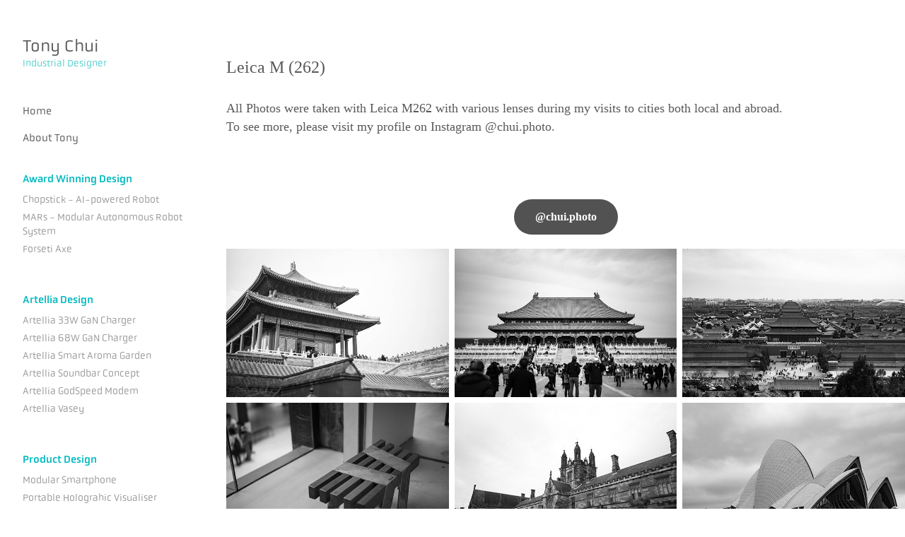

--- FILE ---
content_type: text/html; charset=utf-8
request_url: https://tonychui.com/general
body_size: 11117
content:
<!DOCTYPE HTML>
<html lang="en-US">
<head>
  <meta charset="UTF-8" />
  <meta name="viewport" content="width=device-width, initial-scale=1" />
      <meta name="keywords"  content="Leica,Leica M,Leica M262,Manual,Rangefinder,Leica Photography,Leica HK" />
      <meta name="description"  content="All Photos were taken with Leica M262 with various lenses during my visits to cities both local and abroad.  To see more, please visit my profile on Instagram @chui.photo. " />
      <meta name="twitter:card"  content="summary_large_image" />
      <meta name="twitter:site"  content="@AdobePortfolio" />
      <meta  property="og:title" content="Tony Chui • Industrial Designer - Leica M (262)" />
      <meta  property="og:description" content="All Photos were taken with Leica M262 with various lenses during my visits to cities both local and abroad.  To see more, please visit my profile on Instagram @chui.photo. " />
      <meta  property="og:image" content="https://cdn.myportfolio.com/a61523e28382bb47fb55a5910fc77f0b/5d582812-3b7a-4624-9972-1486461875be_rwc_641x0x2565x2565x2565.jpg?h=9710d0fbfea6210da7d04a2e9e646711" />
        <link rel="icon" href="https://cdn.myportfolio.com/a61523e28382bb47fb55a5910fc77f0b/b49f304d-ad74-4610-bbbd-3079daec4621_carw_1x1x32.png?h=37760f468ec109e12b32f05b1a45c044" />
        <link rel="apple-touch-icon" href="https://cdn.myportfolio.com/a61523e28382bb47fb55a5910fc77f0b/255920b6-9b3b-4bb2-b8c8-a8d5253032ad_carw_1x1x180.png?h=9fa6517b3c233ae14ec7d390cf649a25" />
      <link rel="stylesheet" href="/dist/css/main.css" type="text/css" />
      <link rel="stylesheet" href="https://cdn.myportfolio.com/a61523e28382bb47fb55a5910fc77f0b/b7b5de7529b64510743b2a57c959fd151761890226.css?h=c49558bc1ab1173a9e5372bb61f5eb74" type="text/css" />
    <link rel="canonical" href="https://tonychui.com/general" />
      <title>Tony Chui • Industrial Designer - Leica M (262)</title>
    <script type="text/javascript" src="//use.typekit.net/ik/[base64].js?cb=8dae7d4d979f383d5ca1dd118e49b6878a07c580" async onload="
    try {
      window.Typekit.load();
    } catch (e) {
      console.warn('Typekit not loaded.');
    }
    "></script>
</head>
  <body class="transition-enabled">  <div class='page-background-video page-background-video-with-panel'>
  </div>
  <div class="js-responsive-nav">
    <div class="responsive-nav has-social">
      <div class="close-responsive-click-area js-close-responsive-nav">
        <div class="close-responsive-button"></div>
      </div>
          <nav data-hover-hint="nav">
      <div class="page-title">
        <a href="/home" >Home</a>
      </div>
      <div class="page-title">
        <a href="/about" >About Tony</a>
      </div>
              <ul class="group">
                  <li class="gallery-title"><a href="/award-winning-design" >Award Winning Design</a></li>
            <li class="project-title"><a href="/chopstick" >Chopstick - AI-powered Robot</a></li>
            <li class="project-title"><a href="/mars" >MARs - Modular Autonomous Robot System</a></li>
            <li class="project-title"><a href="/forseti-axe-red-dot-award-winner" >Forseti Axe</a></li>
              </ul>
              <ul class="group">
                  <li class="gallery-title"><a href="/artellia-concept-design" >Artellia Design</a></li>
            <li class="project-title"><a href="/33w-gancharger" >Artellia 33W GaN Charger</a></li>
            <li class="project-title"><a href="/68w-gancharger" >Artellia 68W GaN Charger</a></li>
            <li class="project-title"><a href="/artellia-smart-aroma-garden" >Artellia Smart Aroma Garden</a></li>
            <li class="project-title"><a href="/artellia-soundbar" >Artellia Soundbar Concept</a></li>
            <li class="project-title"><a href="/godspeed" >Artellia GodSpeed Modem</a></li>
            <li class="project-title"><a href="/vasey" >Artellia Vasey</a></li>
              </ul>
              <ul class="group">
                  <li class="gallery-title"><a href="/design" >Product Design</a></li>
            <li class="project-title"><a href="/modular-smartphone" >Modular Smartphone</a></li>
            <li class="project-title"><a href="/portable-holographic-visualiser" >Portable Holograhic Visualiser</a></li>
            <li class="project-title"><a href="/hyperdrive-concept-car" >Hyperdrive Concept Car</a></li>
            <li class="project-title"><a href="/kobe-xii-concept" >Kobe XII Concept</a></li>
            <li class="project-title"><a href="/rina-chair" >RINA Chair</a></li>
            <li class="project-title"><a href="/lunar-rover-concept-wheel" >Lunar Rover Concept Wheel</a></li>
            <li class="project-title"><a href="/ai-pin-watch-hybrid" >AI Pin Watch Hybrid</a></li>
            <li class="project-title"><a href="/mona-lisa-speaker" >Mona Lisa Speaker</a></li>
            <li class="project-title"><a href="/huawei-watch" >Huawei Watch GT Concept</a></li>
            <li class="project-title"><a href="/homepod-mini" >Apple HomePod Mini</a></li>
            <li class="project-title"><a href="/braun-smart-speaker" >Braun Smart Speaker</a></li>
            <li class="project-title"><a href="/liquid-jade" >Liquid Jade Packaging Design</a></li>
            <li class="project-title"><a href="/cloud-cube" >Cloud Cube - NAS</a></li>
            <li class="project-title"><a href="/iphone-14-pro" >Apple iPhone 14 Pro</a></li>
            <li class="project-title"><a href="/airpods-pro" >Apple AirPods Pro</a></li>
            <li class="project-title"><a href="/apex-legends-cell" >Apex Legends Cell</a></li>
            <li class="project-title"><a href="/wrist-watch" >Wrist Watch</a></li>
            <li class="project-title"><a href="/rimowa-smart-suitcase" >Rimowa Smart Suitcase</a></li>
            <li class="project-title"><a href="/porsche-electric-supercharger" >Porsche Electric Supercharger</a></li>
            <li class="project-title"><a href="/ambidextrous-mouse" >Ambidextrous Mouse</a></li>
            <li class="project-title"><a href="/air-purifier" >Air Purifier</a></li>
            <li class="project-title"><a href="/forseti-axe-red-dot-award-winner" >Forseti Axe</a></li>
            <li class="project-title"><a href="/copy-of-electric-kettle" >Coffee Machine</a></li>
            <li class="project-title"><a href="/electric-kettle" >Electric Kettle</a></li>
            <li class="project-title"><a href="/medical-device" >Medical Device</a></li>
            <li class="project-title"><a href="/pagani-huayra-roadster" >Pagani Huayra Roadster</a></li>
            <li class="project-title"><a href="/headphone" >Headphone</a></li>
            <li class="project-title"><a href="/design-sketches" >Design Sketches</a></li>
            <li class="project-title"><a href="/copy-of-design-sketches" >Rendering Practice</a></li>
              </ul>
              <ul class="group">
                  <li class="gallery-title"><a href="/photo" >Leica Photography</a></li>
            <li class="project-title"><a href="/leica-m10m" >Leica M10 Monochrom</a></li>
            <li class="project-title"><a href="/general" class="active">Leica M (262)</a></li>
              </ul>
              <ul class="group">
                  <li class="gallery-title"><a href="/archive" >Archive</a></li>
              </ul>
              <div class="social pf-nav-social" data-hover-hint="navSocialIcons">
                <ul>
                        <li>
                          <a href="https://www.behance.net/chuidesign" target="_blank">
                            <svg id="Layer_1" data-name="Layer 1" xmlns="http://www.w3.org/2000/svg" viewBox="0 0 30 24" class="icon"><path id="path-1" d="M18.83,14.38a2.78,2.78,0,0,0,.65,1.9,2.31,2.31,0,0,0,1.7.59,2.31,2.31,0,0,0,1.38-.41,1.79,1.79,0,0,0,.71-0.87h2.31a4.48,4.48,0,0,1-1.71,2.53,5,5,0,0,1-2.78.76,5.53,5.53,0,0,1-2-.37,4.34,4.34,0,0,1-1.55-1,4.77,4.77,0,0,1-1-1.63,6.29,6.29,0,0,1,0-4.13,4.83,4.83,0,0,1,1-1.64A4.64,4.64,0,0,1,19.09,9a4.86,4.86,0,0,1,2-.4A4.5,4.5,0,0,1,23.21,9a4.36,4.36,0,0,1,1.5,1.3,5.39,5.39,0,0,1,.84,1.86,7,7,0,0,1,.18,2.18h-6.9Zm3.67-3.24A1.94,1.94,0,0,0,21,10.6a2.26,2.26,0,0,0-1,.22,2,2,0,0,0-.66.54,1.94,1.94,0,0,0-.35.69,3.47,3.47,0,0,0-.12.65h4.29A2.75,2.75,0,0,0,22.5,11.14ZM18.29,6h5.36V7.35H18.29V6ZM13.89,17.7a4.4,4.4,0,0,1-1.51.7,6.44,6.44,0,0,1-1.73.22H4.24V5.12h6.24a7.7,7.7,0,0,1,1.73.17,3.67,3.67,0,0,1,1.33.56,2.6,2.6,0,0,1,.86,1,3.74,3.74,0,0,1,.3,1.58,3,3,0,0,1-.46,1.7,3.33,3.33,0,0,1-1.35,1.12,3.19,3.19,0,0,1,1.82,1.26,3.79,3.79,0,0,1,.59,2.17,3.79,3.79,0,0,1-.39,1.77A3.24,3.24,0,0,1,13.89,17.7ZM11.72,8.19a1.25,1.25,0,0,0-.45-0.47,1.88,1.88,0,0,0-.64-0.24,5.5,5.5,0,0,0-.76-0.05H7.16v3.16h3a2,2,0,0,0,1.28-.38A1.43,1.43,0,0,0,11.89,9,1.73,1.73,0,0,0,11.72,8.19ZM11.84,13a2.39,2.39,0,0,0-1.52-.45H7.16v3.73h3.11a3.61,3.61,0,0,0,.82-0.09A2,2,0,0,0,11.77,16a1.39,1.39,0,0,0,.47-0.54,1.85,1.85,0,0,0,.17-0.88A1.77,1.77,0,0,0,11.84,13Z"/></svg>
                          </a>
                        </li>
                        <li>
                          <a href="http://www.linkedin.com/in/chuidesign" target="_blank">
                            <svg version="1.1" id="Layer_1" xmlns="http://www.w3.org/2000/svg" xmlns:xlink="http://www.w3.org/1999/xlink" viewBox="0 0 30 24" style="enable-background:new 0 0 30 24;" xml:space="preserve" class="icon">
                            <path id="path-1_24_" d="M19.6,19v-5.8c0-1.4-0.5-2.4-1.7-2.4c-1,0-1.5,0.7-1.8,1.3C16,12.3,16,12.6,16,13v6h-3.4
                              c0,0,0.1-9.8,0-10.8H16v1.5c0,0,0,0,0,0h0v0C16.4,9,17.2,7.9,19,7.9c2.3,0,4,1.5,4,4.9V19H19.6z M8.9,6.7L8.9,6.7
                              C7.7,6.7,7,5.9,7,4.9C7,3.8,7.8,3,8.9,3s1.9,0.8,1.9,1.9C10.9,5.9,10.1,6.7,8.9,6.7z M10.6,19H7.2V8.2h3.4V19z"/>
                            </svg>
                          </a>
                        </li>
                        <li>
                          <a href="https://www.instagram.com/chui.design/" target="_blank">
                            <svg version="1.1" id="Layer_1" xmlns="http://www.w3.org/2000/svg" xmlns:xlink="http://www.w3.org/1999/xlink" viewBox="0 0 30 24" style="enable-background:new 0 0 30 24;" xml:space="preserve" class="icon">
                            <g>
                              <path d="M15,5.4c2.1,0,2.4,0,3.2,0c0.8,0,1.2,0.2,1.5,0.3c0.4,0.1,0.6,0.3,0.9,0.6c0.3,0.3,0.5,0.5,0.6,0.9
                                c0.1,0.3,0.2,0.7,0.3,1.5c0,0.8,0,1.1,0,3.2s0,2.4,0,3.2c0,0.8-0.2,1.2-0.3,1.5c-0.1,0.4-0.3,0.6-0.6,0.9c-0.3,0.3-0.5,0.5-0.9,0.6
                                c-0.3,0.1-0.7,0.2-1.5,0.3c-0.8,0-1.1,0-3.2,0s-2.4,0-3.2,0c-0.8,0-1.2-0.2-1.5-0.3c-0.4-0.1-0.6-0.3-0.9-0.6
                                c-0.3-0.3-0.5-0.5-0.6-0.9c-0.1-0.3-0.2-0.7-0.3-1.5c0-0.8,0-1.1,0-3.2s0-2.4,0-3.2c0-0.8,0.2-1.2,0.3-1.5c0.1-0.4,0.3-0.6,0.6-0.9
                                c0.3-0.3,0.5-0.5,0.9-0.6c0.3-0.1,0.7-0.2,1.5-0.3C12.6,5.4,12.9,5.4,15,5.4 M15,4c-2.2,0-2.4,0-3.3,0c-0.9,0-1.4,0.2-1.9,0.4
                                c-0.5,0.2-1,0.5-1.4,0.9C7.9,5.8,7.6,6.2,7.4,6.8C7.2,7.3,7.1,7.9,7,8.7C7,9.6,7,9.8,7,12s0,2.4,0,3.3c0,0.9,0.2,1.4,0.4,1.9
                                c0.2,0.5,0.5,1,0.9,1.4c0.4,0.4,0.9,0.7,1.4,0.9c0.5,0.2,1.1,0.3,1.9,0.4c0.9,0,1.1,0,3.3,0s2.4,0,3.3,0c0.9,0,1.4-0.2,1.9-0.4
                                c0.5-0.2,1-0.5,1.4-0.9c0.4-0.4,0.7-0.9,0.9-1.4c0.2-0.5,0.3-1.1,0.4-1.9c0-0.9,0-1.1,0-3.3s0-2.4,0-3.3c0-0.9-0.2-1.4-0.4-1.9
                                c-0.2-0.5-0.5-1-0.9-1.4c-0.4-0.4-0.9-0.7-1.4-0.9c-0.5-0.2-1.1-0.3-1.9-0.4C17.4,4,17.2,4,15,4L15,4L15,4z"/>
                              <path d="M15,7.9c-2.3,0-4.1,1.8-4.1,4.1s1.8,4.1,4.1,4.1s4.1-1.8,4.1-4.1S17.3,7.9,15,7.9L15,7.9z M15,14.7c-1.5,0-2.7-1.2-2.7-2.7
                                c0-1.5,1.2-2.7,2.7-2.7s2.7,1.2,2.7,2.7C17.7,13.5,16.5,14.7,15,14.7L15,14.7z"/>
                              <path d="M20.2,7.7c0,0.5-0.4,1-1,1s-1-0.4-1-1s0.4-1,1-1S20.2,7.2,20.2,7.7L20.2,7.7z"/>
                            </g>
                            </svg>
                          </a>
                        </li>
                </ul>
              </div>
          </nav>
    </div>
  </div>
  <div class="site-wrap cfix js-site-wrap">
    <div class="site-container">
      <div class="site-content e2e-site-content">
        <div class="sidebar-content">
          <header class="site-header">
              <div class="logo-wrap" data-hover-hint="logo">
                    <div class="logo e2e-site-logo-text logo-text  ">
    <a href="/home" class="preserve-whitespace">Tony Chui</a>

</div>
<div class="logo-secondary logo-secondary-text ">
    <a href="/about" class="preserve-whitespace">Industrial Designer</a>

</div>

              </div>
  <div class="hamburger-click-area js-hamburger">
    <div class="hamburger">
      <i></i>
      <i></i>
      <i></i>
    </div>
  </div>
          </header>
              <nav data-hover-hint="nav">
      <div class="page-title">
        <a href="/home" >Home</a>
      </div>
      <div class="page-title">
        <a href="/about" >About Tony</a>
      </div>
              <ul class="group">
                  <li class="gallery-title"><a href="/award-winning-design" >Award Winning Design</a></li>
            <li class="project-title"><a href="/chopstick" >Chopstick - AI-powered Robot</a></li>
            <li class="project-title"><a href="/mars" >MARs - Modular Autonomous Robot System</a></li>
            <li class="project-title"><a href="/forseti-axe-red-dot-award-winner" >Forseti Axe</a></li>
              </ul>
              <ul class="group">
                  <li class="gallery-title"><a href="/artellia-concept-design" >Artellia Design</a></li>
            <li class="project-title"><a href="/33w-gancharger" >Artellia 33W GaN Charger</a></li>
            <li class="project-title"><a href="/68w-gancharger" >Artellia 68W GaN Charger</a></li>
            <li class="project-title"><a href="/artellia-smart-aroma-garden" >Artellia Smart Aroma Garden</a></li>
            <li class="project-title"><a href="/artellia-soundbar" >Artellia Soundbar Concept</a></li>
            <li class="project-title"><a href="/godspeed" >Artellia GodSpeed Modem</a></li>
            <li class="project-title"><a href="/vasey" >Artellia Vasey</a></li>
              </ul>
              <ul class="group">
                  <li class="gallery-title"><a href="/design" >Product Design</a></li>
            <li class="project-title"><a href="/modular-smartphone" >Modular Smartphone</a></li>
            <li class="project-title"><a href="/portable-holographic-visualiser" >Portable Holograhic Visualiser</a></li>
            <li class="project-title"><a href="/hyperdrive-concept-car" >Hyperdrive Concept Car</a></li>
            <li class="project-title"><a href="/kobe-xii-concept" >Kobe XII Concept</a></li>
            <li class="project-title"><a href="/rina-chair" >RINA Chair</a></li>
            <li class="project-title"><a href="/lunar-rover-concept-wheel" >Lunar Rover Concept Wheel</a></li>
            <li class="project-title"><a href="/ai-pin-watch-hybrid" >AI Pin Watch Hybrid</a></li>
            <li class="project-title"><a href="/mona-lisa-speaker" >Mona Lisa Speaker</a></li>
            <li class="project-title"><a href="/huawei-watch" >Huawei Watch GT Concept</a></li>
            <li class="project-title"><a href="/homepod-mini" >Apple HomePod Mini</a></li>
            <li class="project-title"><a href="/braun-smart-speaker" >Braun Smart Speaker</a></li>
            <li class="project-title"><a href="/liquid-jade" >Liquid Jade Packaging Design</a></li>
            <li class="project-title"><a href="/cloud-cube" >Cloud Cube - NAS</a></li>
            <li class="project-title"><a href="/iphone-14-pro" >Apple iPhone 14 Pro</a></li>
            <li class="project-title"><a href="/airpods-pro" >Apple AirPods Pro</a></li>
            <li class="project-title"><a href="/apex-legends-cell" >Apex Legends Cell</a></li>
            <li class="project-title"><a href="/wrist-watch" >Wrist Watch</a></li>
            <li class="project-title"><a href="/rimowa-smart-suitcase" >Rimowa Smart Suitcase</a></li>
            <li class="project-title"><a href="/porsche-electric-supercharger" >Porsche Electric Supercharger</a></li>
            <li class="project-title"><a href="/ambidextrous-mouse" >Ambidextrous Mouse</a></li>
            <li class="project-title"><a href="/air-purifier" >Air Purifier</a></li>
            <li class="project-title"><a href="/forseti-axe-red-dot-award-winner" >Forseti Axe</a></li>
            <li class="project-title"><a href="/copy-of-electric-kettle" >Coffee Machine</a></li>
            <li class="project-title"><a href="/electric-kettle" >Electric Kettle</a></li>
            <li class="project-title"><a href="/medical-device" >Medical Device</a></li>
            <li class="project-title"><a href="/pagani-huayra-roadster" >Pagani Huayra Roadster</a></li>
            <li class="project-title"><a href="/headphone" >Headphone</a></li>
            <li class="project-title"><a href="/design-sketches" >Design Sketches</a></li>
            <li class="project-title"><a href="/copy-of-design-sketches" >Rendering Practice</a></li>
              </ul>
              <ul class="group">
                  <li class="gallery-title"><a href="/photo" >Leica Photography</a></li>
            <li class="project-title"><a href="/leica-m10m" >Leica M10 Monochrom</a></li>
            <li class="project-title"><a href="/general" class="active">Leica M (262)</a></li>
              </ul>
              <ul class="group">
                  <li class="gallery-title"><a href="/archive" >Archive</a></li>
              </ul>
                  <div class="social pf-nav-social" data-hover-hint="navSocialIcons">
                    <ul>
                            <li>
                              <a href="https://www.behance.net/chuidesign" target="_blank">
                                <svg id="Layer_1" data-name="Layer 1" xmlns="http://www.w3.org/2000/svg" viewBox="0 0 30 24" class="icon"><path id="path-1" d="M18.83,14.38a2.78,2.78,0,0,0,.65,1.9,2.31,2.31,0,0,0,1.7.59,2.31,2.31,0,0,0,1.38-.41,1.79,1.79,0,0,0,.71-0.87h2.31a4.48,4.48,0,0,1-1.71,2.53,5,5,0,0,1-2.78.76,5.53,5.53,0,0,1-2-.37,4.34,4.34,0,0,1-1.55-1,4.77,4.77,0,0,1-1-1.63,6.29,6.29,0,0,1,0-4.13,4.83,4.83,0,0,1,1-1.64A4.64,4.64,0,0,1,19.09,9a4.86,4.86,0,0,1,2-.4A4.5,4.5,0,0,1,23.21,9a4.36,4.36,0,0,1,1.5,1.3,5.39,5.39,0,0,1,.84,1.86,7,7,0,0,1,.18,2.18h-6.9Zm3.67-3.24A1.94,1.94,0,0,0,21,10.6a2.26,2.26,0,0,0-1,.22,2,2,0,0,0-.66.54,1.94,1.94,0,0,0-.35.69,3.47,3.47,0,0,0-.12.65h4.29A2.75,2.75,0,0,0,22.5,11.14ZM18.29,6h5.36V7.35H18.29V6ZM13.89,17.7a4.4,4.4,0,0,1-1.51.7,6.44,6.44,0,0,1-1.73.22H4.24V5.12h6.24a7.7,7.7,0,0,1,1.73.17,3.67,3.67,0,0,1,1.33.56,2.6,2.6,0,0,1,.86,1,3.74,3.74,0,0,1,.3,1.58,3,3,0,0,1-.46,1.7,3.33,3.33,0,0,1-1.35,1.12,3.19,3.19,0,0,1,1.82,1.26,3.79,3.79,0,0,1,.59,2.17,3.79,3.79,0,0,1-.39,1.77A3.24,3.24,0,0,1,13.89,17.7ZM11.72,8.19a1.25,1.25,0,0,0-.45-0.47,1.88,1.88,0,0,0-.64-0.24,5.5,5.5,0,0,0-.76-0.05H7.16v3.16h3a2,2,0,0,0,1.28-.38A1.43,1.43,0,0,0,11.89,9,1.73,1.73,0,0,0,11.72,8.19ZM11.84,13a2.39,2.39,0,0,0-1.52-.45H7.16v3.73h3.11a3.61,3.61,0,0,0,.82-0.09A2,2,0,0,0,11.77,16a1.39,1.39,0,0,0,.47-0.54,1.85,1.85,0,0,0,.17-0.88A1.77,1.77,0,0,0,11.84,13Z"/></svg>
                              </a>
                            </li>
                            <li>
                              <a href="http://www.linkedin.com/in/chuidesign" target="_blank">
                                <svg version="1.1" id="Layer_1" xmlns="http://www.w3.org/2000/svg" xmlns:xlink="http://www.w3.org/1999/xlink" viewBox="0 0 30 24" style="enable-background:new 0 0 30 24;" xml:space="preserve" class="icon">
                                <path id="path-1_24_" d="M19.6,19v-5.8c0-1.4-0.5-2.4-1.7-2.4c-1,0-1.5,0.7-1.8,1.3C16,12.3,16,12.6,16,13v6h-3.4
                                  c0,0,0.1-9.8,0-10.8H16v1.5c0,0,0,0,0,0h0v0C16.4,9,17.2,7.9,19,7.9c2.3,0,4,1.5,4,4.9V19H19.6z M8.9,6.7L8.9,6.7
                                  C7.7,6.7,7,5.9,7,4.9C7,3.8,7.8,3,8.9,3s1.9,0.8,1.9,1.9C10.9,5.9,10.1,6.7,8.9,6.7z M10.6,19H7.2V8.2h3.4V19z"/>
                                </svg>
                              </a>
                            </li>
                            <li>
                              <a href="https://www.instagram.com/chui.design/" target="_blank">
                                <svg version="1.1" id="Layer_1" xmlns="http://www.w3.org/2000/svg" xmlns:xlink="http://www.w3.org/1999/xlink" viewBox="0 0 30 24" style="enable-background:new 0 0 30 24;" xml:space="preserve" class="icon">
                                <g>
                                  <path d="M15,5.4c2.1,0,2.4,0,3.2,0c0.8,0,1.2,0.2,1.5,0.3c0.4,0.1,0.6,0.3,0.9,0.6c0.3,0.3,0.5,0.5,0.6,0.9
                                    c0.1,0.3,0.2,0.7,0.3,1.5c0,0.8,0,1.1,0,3.2s0,2.4,0,3.2c0,0.8-0.2,1.2-0.3,1.5c-0.1,0.4-0.3,0.6-0.6,0.9c-0.3,0.3-0.5,0.5-0.9,0.6
                                    c-0.3,0.1-0.7,0.2-1.5,0.3c-0.8,0-1.1,0-3.2,0s-2.4,0-3.2,0c-0.8,0-1.2-0.2-1.5-0.3c-0.4-0.1-0.6-0.3-0.9-0.6
                                    c-0.3-0.3-0.5-0.5-0.6-0.9c-0.1-0.3-0.2-0.7-0.3-1.5c0-0.8,0-1.1,0-3.2s0-2.4,0-3.2c0-0.8,0.2-1.2,0.3-1.5c0.1-0.4,0.3-0.6,0.6-0.9
                                    c0.3-0.3,0.5-0.5,0.9-0.6c0.3-0.1,0.7-0.2,1.5-0.3C12.6,5.4,12.9,5.4,15,5.4 M15,4c-2.2,0-2.4,0-3.3,0c-0.9,0-1.4,0.2-1.9,0.4
                                    c-0.5,0.2-1,0.5-1.4,0.9C7.9,5.8,7.6,6.2,7.4,6.8C7.2,7.3,7.1,7.9,7,8.7C7,9.6,7,9.8,7,12s0,2.4,0,3.3c0,0.9,0.2,1.4,0.4,1.9
                                    c0.2,0.5,0.5,1,0.9,1.4c0.4,0.4,0.9,0.7,1.4,0.9c0.5,0.2,1.1,0.3,1.9,0.4c0.9,0,1.1,0,3.3,0s2.4,0,3.3,0c0.9,0,1.4-0.2,1.9-0.4
                                    c0.5-0.2,1-0.5,1.4-0.9c0.4-0.4,0.7-0.9,0.9-1.4c0.2-0.5,0.3-1.1,0.4-1.9c0-0.9,0-1.1,0-3.3s0-2.4,0-3.3c0-0.9-0.2-1.4-0.4-1.9
                                    c-0.2-0.5-0.5-1-0.9-1.4c-0.4-0.4-0.9-0.7-1.4-0.9c-0.5-0.2-1.1-0.3-1.9-0.4C17.4,4,17.2,4,15,4L15,4L15,4z"/>
                                  <path d="M15,7.9c-2.3,0-4.1,1.8-4.1,4.1s1.8,4.1,4.1,4.1s4.1-1.8,4.1-4.1S17.3,7.9,15,7.9L15,7.9z M15,14.7c-1.5,0-2.7-1.2-2.7-2.7
                                    c0-1.5,1.2-2.7,2.7-2.7s2.7,1.2,2.7,2.7C17.7,13.5,16.5,14.7,15,14.7L15,14.7z"/>
                                  <path d="M20.2,7.7c0,0.5-0.4,1-1,1s-1-0.4-1-1s0.4-1,1-1S20.2,7.2,20.2,7.7L20.2,7.7z"/>
                                </g>
                                </svg>
                              </a>
                            </li>
                    </ul>
                  </div>
              </nav>
        </div>
        <main>
  <div class="page-container" data-context="page.page.container" data-hover-hint="pageContainer">
    <section class="page standard-modules">
        <header class="page-header content" data-context="pages" data-identity="id:p5b6b035e5b29ee77dacb46ee3dd5f0e40e84455a02bc2abafbe2b" data-hover-hint="pageHeader" data-hover-hint-id="p5b6b035e5b29ee77dacb46ee3dd5f0e40e84455a02bc2abafbe2b">
            <h1 class="title preserve-whitespace e2e-site-page-title">Leica M (262)</h1>
            <p class="description">All Photos were taken with Leica M262 with various lenses during my visits to cities both local and abroad.  To see more, please visit my profile on Instagram @chui.photo. </p>
        </header>
      <div class="page-content js-page-content" data-context="pages" data-identity="id:p5b6b035e5b29ee77dacb46ee3dd5f0e40e84455a02bc2abafbe2b">
        <div id="project-canvas" class="js-project-modules modules content">
          <div id="project-modules">
              <div class="js-project-module project-module module button project-module-button" data-id="m621e05bb168c536b35432408da168aa8fa84f431e9c61991d0ea8"  style=" padding-top: px;
padding-bottom: px;
">
    <div class="button-container" style="">
      
      <a href="https://www.instagram.com/chui.photo/" target="_blank" class="button-module preserve-whitespace--nowrap">@chui.photo</a>
    </div>
</div>

              
              
              
              
              
              
              
              
              
              
              
              
              
              
              
              
              <div class="project-module module media_collection project-module-media_collection" data-id="m5b6b03f44f9946646935f1c136d5fb4d6cb70f9680d8a2d4702c1"  style="padding-top: px;
padding-bottom: px;
">
  <div class="grid--main js-grid-main" data-grid-max-images="
  ">
    <div class="grid__item-container js-grid-item-container" data-flex-grow="389.21843687375" style="width:389.21843687375px; flex-grow:389.21843687375;" data-width="3840" data-height="2565">
      <script type="text/html" class="js-lightbox-slide-content">
        <div class="grid__image-wrapper">
          <img src="https://cdn.myportfolio.com/a61523e28382bb47fb55a5910fc77f0b/9496db34-25fe-443c-ba09-3fb9ac2b882b_rw_3840.jpg?h=8783aee36929b1799d767e8eb0061786" srcset="https://cdn.myportfolio.com/a61523e28382bb47fb55a5910fc77f0b/9496db34-25fe-443c-ba09-3fb9ac2b882b_rw_600.jpg?h=be5c03c32550f26de18c8007fb648124 600w,https://cdn.myportfolio.com/a61523e28382bb47fb55a5910fc77f0b/9496db34-25fe-443c-ba09-3fb9ac2b882b_rw_1200.jpg?h=31a05593612af544df37fdbc2805fc23 1200w,https://cdn.myportfolio.com/a61523e28382bb47fb55a5910fc77f0b/9496db34-25fe-443c-ba09-3fb9ac2b882b_rw_1920.jpg?h=72c053b027fc170917fffe9edda194f5 1920w,https://cdn.myportfolio.com/a61523e28382bb47fb55a5910fc77f0b/9496db34-25fe-443c-ba09-3fb9ac2b882b_rw_3840.jpg?h=8783aee36929b1799d767e8eb0061786 3840w,"  sizes="(max-width: 3840px) 100vw, 3840px">
        <div>
      </script>
      <img
        class="grid__item-image js-grid__item-image grid__item-image-lazy js-lazy"
        src="[data-uri]"
        
        data-src="https://cdn.myportfolio.com/a61523e28382bb47fb55a5910fc77f0b/9496db34-25fe-443c-ba09-3fb9ac2b882b_rw_3840.jpg?h=8783aee36929b1799d767e8eb0061786"
        data-srcset="https://cdn.myportfolio.com/a61523e28382bb47fb55a5910fc77f0b/9496db34-25fe-443c-ba09-3fb9ac2b882b_rw_600.jpg?h=be5c03c32550f26de18c8007fb648124 600w,https://cdn.myportfolio.com/a61523e28382bb47fb55a5910fc77f0b/9496db34-25fe-443c-ba09-3fb9ac2b882b_rw_1200.jpg?h=31a05593612af544df37fdbc2805fc23 1200w,https://cdn.myportfolio.com/a61523e28382bb47fb55a5910fc77f0b/9496db34-25fe-443c-ba09-3fb9ac2b882b_rw_1920.jpg?h=72c053b027fc170917fffe9edda194f5 1920w,https://cdn.myportfolio.com/a61523e28382bb47fb55a5910fc77f0b/9496db34-25fe-443c-ba09-3fb9ac2b882b_rw_3840.jpg?h=8783aee36929b1799d767e8eb0061786 3840w,"
      >
      <span class="grid__item-filler" style="padding-bottom:66.800535475234%;"></span>
    </div>
    <div class="grid__item-container js-grid-item-container" data-flex-grow="389.19887955182" style="width:389.19887955182px; flex-grow:389.19887955182;" data-width="3840" data-height="2565">
      <script type="text/html" class="js-lightbox-slide-content">
        <div class="grid__image-wrapper">
          <img src="https://cdn.myportfolio.com/a61523e28382bb47fb55a5910fc77f0b/12043198-7d0b-4455-8fec-09f6d0eee134_rw_3840.jpg?h=413f1ad792a928cd70fe816b1de96382" srcset="https://cdn.myportfolio.com/a61523e28382bb47fb55a5910fc77f0b/12043198-7d0b-4455-8fec-09f6d0eee134_rw_600.jpg?h=0d89570707c72cc378f47c44716b86f2 600w,https://cdn.myportfolio.com/a61523e28382bb47fb55a5910fc77f0b/12043198-7d0b-4455-8fec-09f6d0eee134_rw_1200.jpg?h=2fe9af99b3da58a8accc812c201b05f2 1200w,https://cdn.myportfolio.com/a61523e28382bb47fb55a5910fc77f0b/12043198-7d0b-4455-8fec-09f6d0eee134_rw_1920.jpg?h=320e2986dec5dc6edf65d83c5bcaf8ee 1920w,https://cdn.myportfolio.com/a61523e28382bb47fb55a5910fc77f0b/12043198-7d0b-4455-8fec-09f6d0eee134_rw_3840.jpg?h=413f1ad792a928cd70fe816b1de96382 3840w,"  sizes="(max-width: 3840px) 100vw, 3840px">
        <div>
      </script>
      <img
        class="grid__item-image js-grid__item-image grid__item-image-lazy js-lazy"
        src="[data-uri]"
        
        data-src="https://cdn.myportfolio.com/a61523e28382bb47fb55a5910fc77f0b/12043198-7d0b-4455-8fec-09f6d0eee134_rw_3840.jpg?h=413f1ad792a928cd70fe816b1de96382"
        data-srcset="https://cdn.myportfolio.com/a61523e28382bb47fb55a5910fc77f0b/12043198-7d0b-4455-8fec-09f6d0eee134_rw_600.jpg?h=0d89570707c72cc378f47c44716b86f2 600w,https://cdn.myportfolio.com/a61523e28382bb47fb55a5910fc77f0b/12043198-7d0b-4455-8fec-09f6d0eee134_rw_1200.jpg?h=2fe9af99b3da58a8accc812c201b05f2 1200w,https://cdn.myportfolio.com/a61523e28382bb47fb55a5910fc77f0b/12043198-7d0b-4455-8fec-09f6d0eee134_rw_1920.jpg?h=320e2986dec5dc6edf65d83c5bcaf8ee 1920w,https://cdn.myportfolio.com/a61523e28382bb47fb55a5910fc77f0b/12043198-7d0b-4455-8fec-09f6d0eee134_rw_3840.jpg?h=413f1ad792a928cd70fe816b1de96382 3840w,"
      >
      <span class="grid__item-filler" style="padding-bottom:66.803892215569%;"></span>
    </div>
    <div class="grid__item-container js-grid-item-container" data-flex-grow="389.21870917167" style="width:389.21870917167px; flex-grow:389.21870917167;" data-width="3840" data-height="2565">
      <script type="text/html" class="js-lightbox-slide-content">
        <div class="grid__image-wrapper">
          <img src="https://cdn.myportfolio.com/a61523e28382bb47fb55a5910fc77f0b/f9f3ffeb-86db-4895-9278-52aeb40d2344_rw_3840.jpg?h=b2d545281134408c844dc60d0b1cbcc2" srcset="https://cdn.myportfolio.com/a61523e28382bb47fb55a5910fc77f0b/f9f3ffeb-86db-4895-9278-52aeb40d2344_rw_600.jpg?h=c6d78e7f66f84f66871a829a223aaf60 600w,https://cdn.myportfolio.com/a61523e28382bb47fb55a5910fc77f0b/f9f3ffeb-86db-4895-9278-52aeb40d2344_rw_1200.jpg?h=69da71bd4db0841fd2cb7eb936c4f761 1200w,https://cdn.myportfolio.com/a61523e28382bb47fb55a5910fc77f0b/f9f3ffeb-86db-4895-9278-52aeb40d2344_rw_1920.jpg?h=5a13a9b57ea5dcc6bc7dbde8e4966185 1920w,https://cdn.myportfolio.com/a61523e28382bb47fb55a5910fc77f0b/f9f3ffeb-86db-4895-9278-52aeb40d2344_rw_3840.jpg?h=b2d545281134408c844dc60d0b1cbcc2 3840w,"  sizes="(max-width: 3840px) 100vw, 3840px">
        <div>
      </script>
      <img
        class="grid__item-image js-grid__item-image grid__item-image-lazy js-lazy"
        src="[data-uri]"
        
        data-src="https://cdn.myportfolio.com/a61523e28382bb47fb55a5910fc77f0b/f9f3ffeb-86db-4895-9278-52aeb40d2344_rw_3840.jpg?h=b2d545281134408c844dc60d0b1cbcc2"
        data-srcset="https://cdn.myportfolio.com/a61523e28382bb47fb55a5910fc77f0b/f9f3ffeb-86db-4895-9278-52aeb40d2344_rw_600.jpg?h=c6d78e7f66f84f66871a829a223aaf60 600w,https://cdn.myportfolio.com/a61523e28382bb47fb55a5910fc77f0b/f9f3ffeb-86db-4895-9278-52aeb40d2344_rw_1200.jpg?h=69da71bd4db0841fd2cb7eb936c4f761 1200w,https://cdn.myportfolio.com/a61523e28382bb47fb55a5910fc77f0b/f9f3ffeb-86db-4895-9278-52aeb40d2344_rw_1920.jpg?h=5a13a9b57ea5dcc6bc7dbde8e4966185 1920w,https://cdn.myportfolio.com/a61523e28382bb47fb55a5910fc77f0b/f9f3ffeb-86db-4895-9278-52aeb40d2344_rw_3840.jpg?h=b2d545281134408c844dc60d0b1cbcc2 3840w,"
      >
      <span class="grid__item-filler" style="padding-bottom:66.800488741491%;"></span>
    </div>
    <div class="grid__item-container js-grid-item-container" data-flex-grow="389.21843687375" style="width:389.21843687375px; flex-grow:389.21843687375;" data-width="3840" data-height="2565">
      <script type="text/html" class="js-lightbox-slide-content">
        <div class="grid__image-wrapper">
          <img src="https://cdn.myportfolio.com/a61523e28382bb47fb55a5910fc77f0b/87e3f5e9-6c5e-42b9-8e76-d6a58a2a95d6_rw_3840.jpg?h=b6b810e547fbc5e68a4a27a741ac31a5" srcset="https://cdn.myportfolio.com/a61523e28382bb47fb55a5910fc77f0b/87e3f5e9-6c5e-42b9-8e76-d6a58a2a95d6_rw_600.jpg?h=6c402497f9e655797c51aebc16dbb871 600w,https://cdn.myportfolio.com/a61523e28382bb47fb55a5910fc77f0b/87e3f5e9-6c5e-42b9-8e76-d6a58a2a95d6_rw_1200.jpg?h=b20af2d22382fe3a701e024ccaa0a860 1200w,https://cdn.myportfolio.com/a61523e28382bb47fb55a5910fc77f0b/87e3f5e9-6c5e-42b9-8e76-d6a58a2a95d6_rw_1920.jpg?h=76e2f6771312cffe3407f79327c2e162 1920w,https://cdn.myportfolio.com/a61523e28382bb47fb55a5910fc77f0b/87e3f5e9-6c5e-42b9-8e76-d6a58a2a95d6_rw_3840.jpg?h=b6b810e547fbc5e68a4a27a741ac31a5 3840w,"  sizes="(max-width: 3840px) 100vw, 3840px">
        <div>
      </script>
      <img
        class="grid__item-image js-grid__item-image grid__item-image-lazy js-lazy"
        src="[data-uri]"
        
        data-src="https://cdn.myportfolio.com/a61523e28382bb47fb55a5910fc77f0b/87e3f5e9-6c5e-42b9-8e76-d6a58a2a95d6_rw_3840.jpg?h=b6b810e547fbc5e68a4a27a741ac31a5"
        data-srcset="https://cdn.myportfolio.com/a61523e28382bb47fb55a5910fc77f0b/87e3f5e9-6c5e-42b9-8e76-d6a58a2a95d6_rw_600.jpg?h=6c402497f9e655797c51aebc16dbb871 600w,https://cdn.myportfolio.com/a61523e28382bb47fb55a5910fc77f0b/87e3f5e9-6c5e-42b9-8e76-d6a58a2a95d6_rw_1200.jpg?h=b20af2d22382fe3a701e024ccaa0a860 1200w,https://cdn.myportfolio.com/a61523e28382bb47fb55a5910fc77f0b/87e3f5e9-6c5e-42b9-8e76-d6a58a2a95d6_rw_1920.jpg?h=76e2f6771312cffe3407f79327c2e162 1920w,https://cdn.myportfolio.com/a61523e28382bb47fb55a5910fc77f0b/87e3f5e9-6c5e-42b9-8e76-d6a58a2a95d6_rw_3840.jpg?h=b6b810e547fbc5e68a4a27a741ac31a5 3840w,"
      >
      <span class="grid__item-filler" style="padding-bottom:66.800535475234%;"></span>
    </div>
    <div class="grid__item-container js-grid-item-container" data-flex-grow="389.25020598737" style="width:389.25020598737px; flex-grow:389.25020598737;" data-width="3840" data-height="2564">
      <script type="text/html" class="js-lightbox-slide-content">
        <div class="grid__image-wrapper">
          <img src="https://cdn.myportfolio.com/a61523e28382bb47fb55a5910fc77f0b/a148f7f6-f726-45c0-8532-ccb9bb6fdb39_rw_3840.jpg?h=7b5cf4be03d8771820f2cc328fd8ea8c" srcset="https://cdn.myportfolio.com/a61523e28382bb47fb55a5910fc77f0b/a148f7f6-f726-45c0-8532-ccb9bb6fdb39_rw_600.jpg?h=540dcdffd915983fce77c81ebd84ce3d 600w,https://cdn.myportfolio.com/a61523e28382bb47fb55a5910fc77f0b/a148f7f6-f726-45c0-8532-ccb9bb6fdb39_rw_1200.jpg?h=7cff9c59374f61316fc934e9b5754700 1200w,https://cdn.myportfolio.com/a61523e28382bb47fb55a5910fc77f0b/a148f7f6-f726-45c0-8532-ccb9bb6fdb39_rw_1920.jpg?h=b529c8a08ab836344be47a3942ce64a9 1920w,https://cdn.myportfolio.com/a61523e28382bb47fb55a5910fc77f0b/a148f7f6-f726-45c0-8532-ccb9bb6fdb39_rw_3840.jpg?h=7b5cf4be03d8771820f2cc328fd8ea8c 3840w,"  sizes="(max-width: 3840px) 100vw, 3840px">
        <div>
      </script>
      <img
        class="grid__item-image js-grid__item-image grid__item-image-lazy js-lazy"
        src="[data-uri]"
        
        data-src="https://cdn.myportfolio.com/a61523e28382bb47fb55a5910fc77f0b/a148f7f6-f726-45c0-8532-ccb9bb6fdb39_rw_3840.jpg?h=7b5cf4be03d8771820f2cc328fd8ea8c"
        data-srcset="https://cdn.myportfolio.com/a61523e28382bb47fb55a5910fc77f0b/a148f7f6-f726-45c0-8532-ccb9bb6fdb39_rw_600.jpg?h=540dcdffd915983fce77c81ebd84ce3d 600w,https://cdn.myportfolio.com/a61523e28382bb47fb55a5910fc77f0b/a148f7f6-f726-45c0-8532-ccb9bb6fdb39_rw_1200.jpg?h=7cff9c59374f61316fc934e9b5754700 1200w,https://cdn.myportfolio.com/a61523e28382bb47fb55a5910fc77f0b/a148f7f6-f726-45c0-8532-ccb9bb6fdb39_rw_1920.jpg?h=b529c8a08ab836344be47a3942ce64a9 1920w,https://cdn.myportfolio.com/a61523e28382bb47fb55a5910fc77f0b/a148f7f6-f726-45c0-8532-ccb9bb6fdb39_rw_3840.jpg?h=7b5cf4be03d8771820f2cc328fd8ea8c 3840w,"
      >
      <span class="grid__item-filler" style="padding-bottom:66.795083470923%;"></span>
    </div>
    <div class="grid__item-container js-grid-item-container" data-flex-grow="389.20289855072" style="width:389.20289855072px; flex-grow:389.20289855072;" data-width="3840" data-height="2565">
      <script type="text/html" class="js-lightbox-slide-content">
        <div class="grid__image-wrapper">
          <img src="https://cdn.myportfolio.com/a61523e28382bb47fb55a5910fc77f0b/5fe7d90f-7142-4c9b-b586-df8ad116d164_rw_3840.jpg?h=f8a9208fbb9ec02d2e27d6c998939ef6" srcset="https://cdn.myportfolio.com/a61523e28382bb47fb55a5910fc77f0b/5fe7d90f-7142-4c9b-b586-df8ad116d164_rw_600.jpg?h=1b8b5c6482b72fd92dc23d07960f6484 600w,https://cdn.myportfolio.com/a61523e28382bb47fb55a5910fc77f0b/5fe7d90f-7142-4c9b-b586-df8ad116d164_rw_1200.jpg?h=b27c5f05d4eea29e5bf67003c213fdaa 1200w,https://cdn.myportfolio.com/a61523e28382bb47fb55a5910fc77f0b/5fe7d90f-7142-4c9b-b586-df8ad116d164_rw_1920.jpg?h=fe2bc532d305947149079f1e1c8e3a5f 1920w,https://cdn.myportfolio.com/a61523e28382bb47fb55a5910fc77f0b/5fe7d90f-7142-4c9b-b586-df8ad116d164_rw_3840.jpg?h=f8a9208fbb9ec02d2e27d6c998939ef6 3840w,"  sizes="(max-width: 3840px) 100vw, 3840px">
        <div>
      </script>
      <img
        class="grid__item-image js-grid__item-image grid__item-image-lazy js-lazy"
        src="[data-uri]"
        
        data-src="https://cdn.myportfolio.com/a61523e28382bb47fb55a5910fc77f0b/5fe7d90f-7142-4c9b-b586-df8ad116d164_rw_3840.jpg?h=f8a9208fbb9ec02d2e27d6c998939ef6"
        data-srcset="https://cdn.myportfolio.com/a61523e28382bb47fb55a5910fc77f0b/5fe7d90f-7142-4c9b-b586-df8ad116d164_rw_600.jpg?h=1b8b5c6482b72fd92dc23d07960f6484 600w,https://cdn.myportfolio.com/a61523e28382bb47fb55a5910fc77f0b/5fe7d90f-7142-4c9b-b586-df8ad116d164_rw_1200.jpg?h=b27c5f05d4eea29e5bf67003c213fdaa 1200w,https://cdn.myportfolio.com/a61523e28382bb47fb55a5910fc77f0b/5fe7d90f-7142-4c9b-b586-df8ad116d164_rw_1920.jpg?h=fe2bc532d305947149079f1e1c8e3a5f 1920w,https://cdn.myportfolio.com/a61523e28382bb47fb55a5910fc77f0b/5fe7d90f-7142-4c9b-b586-df8ad116d164_rw_3840.jpg?h=f8a9208fbb9ec02d2e27d6c998939ef6 3840w,"
      >
      <span class="grid__item-filler" style="padding-bottom:66.803202383169%;"></span>
    </div>
    <div class="grid__item-container js-grid-item-container" data-flex-grow="389.19662921348" style="width:389.19662921348px; flex-grow:389.19662921348;" data-width="3840" data-height="2565">
      <script type="text/html" class="js-lightbox-slide-content">
        <div class="grid__image-wrapper">
          <img src="https://cdn.myportfolio.com/a61523e28382bb47fb55a5910fc77f0b/09920445-bec4-4a32-82d8-f442b1ecfbf2_rw_3840.jpg?h=2b9593488ea2b7056f2b217caa678718" srcset="https://cdn.myportfolio.com/a61523e28382bb47fb55a5910fc77f0b/09920445-bec4-4a32-82d8-f442b1ecfbf2_rw_600.jpg?h=378cbb6fd36ac9a7706384e4a031156f 600w,https://cdn.myportfolio.com/a61523e28382bb47fb55a5910fc77f0b/09920445-bec4-4a32-82d8-f442b1ecfbf2_rw_1200.jpg?h=9511d7a06a6da035066fd187db1278c9 1200w,https://cdn.myportfolio.com/a61523e28382bb47fb55a5910fc77f0b/09920445-bec4-4a32-82d8-f442b1ecfbf2_rw_1920.jpg?h=e2119750c048c7e35e7fc8e9611256b7 1920w,https://cdn.myportfolio.com/a61523e28382bb47fb55a5910fc77f0b/09920445-bec4-4a32-82d8-f442b1ecfbf2_rw_3840.jpg?h=2b9593488ea2b7056f2b217caa678718 3840w,"  sizes="(max-width: 3840px) 100vw, 3840px">
        <div>
      </script>
      <img
        class="grid__item-image js-grid__item-image grid__item-image-lazy js-lazy"
        src="[data-uri]"
        
        data-src="https://cdn.myportfolio.com/a61523e28382bb47fb55a5910fc77f0b/09920445-bec4-4a32-82d8-f442b1ecfbf2_rw_3840.jpg?h=2b9593488ea2b7056f2b217caa678718"
        data-srcset="https://cdn.myportfolio.com/a61523e28382bb47fb55a5910fc77f0b/09920445-bec4-4a32-82d8-f442b1ecfbf2_rw_600.jpg?h=378cbb6fd36ac9a7706384e4a031156f 600w,https://cdn.myportfolio.com/a61523e28382bb47fb55a5910fc77f0b/09920445-bec4-4a32-82d8-f442b1ecfbf2_rw_1200.jpg?h=9511d7a06a6da035066fd187db1278c9 1200w,https://cdn.myportfolio.com/a61523e28382bb47fb55a5910fc77f0b/09920445-bec4-4a32-82d8-f442b1ecfbf2_rw_1920.jpg?h=e2119750c048c7e35e7fc8e9611256b7 1920w,https://cdn.myportfolio.com/a61523e28382bb47fb55a5910fc77f0b/09920445-bec4-4a32-82d8-f442b1ecfbf2_rw_3840.jpg?h=2b9593488ea2b7056f2b217caa678718 3840w,"
      >
      <span class="grid__item-filler" style="padding-bottom:66.804278476262%;"></span>
    </div>
    <div class="grid__item-container js-grid-item-container" data-flex-grow="389.21450151057" style="width:389.21450151057px; flex-grow:389.21450151057;" data-width="3840" data-height="2565">
      <script type="text/html" class="js-lightbox-slide-content">
        <div class="grid__image-wrapper">
          <img src="https://cdn.myportfolio.com/a61523e28382bb47fb55a5910fc77f0b/76aed884-6770-47ab-92aa-f0d49875350b_rw_3840.jpg?h=77ae6c7b9bcff46e987f942b730f92b9" srcset="https://cdn.myportfolio.com/a61523e28382bb47fb55a5910fc77f0b/76aed884-6770-47ab-92aa-f0d49875350b_rw_600.jpg?h=df22446bfd6140dee74e7036fefe28b3 600w,https://cdn.myportfolio.com/a61523e28382bb47fb55a5910fc77f0b/76aed884-6770-47ab-92aa-f0d49875350b_rw_1200.jpg?h=02ac502ab5e4ddc087d9f4b13f26cdc6 1200w,https://cdn.myportfolio.com/a61523e28382bb47fb55a5910fc77f0b/76aed884-6770-47ab-92aa-f0d49875350b_rw_1920.jpg?h=0b06f26c7d4265c353033768efd33fab 1920w,https://cdn.myportfolio.com/a61523e28382bb47fb55a5910fc77f0b/76aed884-6770-47ab-92aa-f0d49875350b_rw_3840.jpg?h=77ae6c7b9bcff46e987f942b730f92b9 3840w,"  sizes="(max-width: 3840px) 100vw, 3840px">
        <div>
      </script>
      <img
        class="grid__item-image js-grid__item-image grid__item-image-lazy js-lazy"
        src="[data-uri]"
        
        data-src="https://cdn.myportfolio.com/a61523e28382bb47fb55a5910fc77f0b/76aed884-6770-47ab-92aa-f0d49875350b_rw_3840.jpg?h=77ae6c7b9bcff46e987f942b730f92b9"
        data-srcset="https://cdn.myportfolio.com/a61523e28382bb47fb55a5910fc77f0b/76aed884-6770-47ab-92aa-f0d49875350b_rw_600.jpg?h=df22446bfd6140dee74e7036fefe28b3 600w,https://cdn.myportfolio.com/a61523e28382bb47fb55a5910fc77f0b/76aed884-6770-47ab-92aa-f0d49875350b_rw_1200.jpg?h=02ac502ab5e4ddc087d9f4b13f26cdc6 1200w,https://cdn.myportfolio.com/a61523e28382bb47fb55a5910fc77f0b/76aed884-6770-47ab-92aa-f0d49875350b_rw_1920.jpg?h=0b06f26c7d4265c353033768efd33fab 1920w,https://cdn.myportfolio.com/a61523e28382bb47fb55a5910fc77f0b/76aed884-6770-47ab-92aa-f0d49875350b_rw_3840.jpg?h=77ae6c7b9bcff46e987f942b730f92b9 3840w,"
      >
      <span class="grid__item-filler" style="padding-bottom:66.801210898083%;"></span>
    </div>
    <div class="grid__item-container js-grid-item-container" data-flex-grow="389.24564796905" style="width:389.24564796905px; flex-grow:389.24564796905;" data-width="3840" data-height="2564">
      <script type="text/html" class="js-lightbox-slide-content">
        <div class="grid__image-wrapper">
          <img src="https://cdn.myportfolio.com/a61523e28382bb47fb55a5910fc77f0b/0c045986-2314-42d4-9b77-2f973b413df8_rw_3840.jpg?h=3a8e2049da05e8a059e625d616bc8bfe" srcset="https://cdn.myportfolio.com/a61523e28382bb47fb55a5910fc77f0b/0c045986-2314-42d4-9b77-2f973b413df8_rw_600.jpg?h=f2ed04f069b3272d06d01c7cae772c1f 600w,https://cdn.myportfolio.com/a61523e28382bb47fb55a5910fc77f0b/0c045986-2314-42d4-9b77-2f973b413df8_rw_1200.jpg?h=efbcf1ab746378223abeab1f1c09cba1 1200w,https://cdn.myportfolio.com/a61523e28382bb47fb55a5910fc77f0b/0c045986-2314-42d4-9b77-2f973b413df8_rw_1920.jpg?h=fd2a2f33668911fb52930c2f90206461 1920w,https://cdn.myportfolio.com/a61523e28382bb47fb55a5910fc77f0b/0c045986-2314-42d4-9b77-2f973b413df8_rw_3840.jpg?h=3a8e2049da05e8a059e625d616bc8bfe 3840w,"  sizes="(max-width: 3840px) 100vw, 3840px">
        <div>
      </script>
      <img
        class="grid__item-image js-grid__item-image grid__item-image-lazy js-lazy"
        src="[data-uri]"
        
        data-src="https://cdn.myportfolio.com/a61523e28382bb47fb55a5910fc77f0b/0c045986-2314-42d4-9b77-2f973b413df8_rw_3840.jpg?h=3a8e2049da05e8a059e625d616bc8bfe"
        data-srcset="https://cdn.myportfolio.com/a61523e28382bb47fb55a5910fc77f0b/0c045986-2314-42d4-9b77-2f973b413df8_rw_600.jpg?h=f2ed04f069b3272d06d01c7cae772c1f 600w,https://cdn.myportfolio.com/a61523e28382bb47fb55a5910fc77f0b/0c045986-2314-42d4-9b77-2f973b413df8_rw_1200.jpg?h=efbcf1ab746378223abeab1f1c09cba1 1200w,https://cdn.myportfolio.com/a61523e28382bb47fb55a5910fc77f0b/0c045986-2314-42d4-9b77-2f973b413df8_rw_1920.jpg?h=fd2a2f33668911fb52930c2f90206461 1920w,https://cdn.myportfolio.com/a61523e28382bb47fb55a5910fc77f0b/0c045986-2314-42d4-9b77-2f973b413df8_rw_3840.jpg?h=3a8e2049da05e8a059e625d616bc8bfe 3840w,"
      >
      <span class="grid__item-filler" style="padding-bottom:66.795865633075%;"></span>
    </div>
    <div class="grid__item-container js-grid-item-container" data-flex-grow="389.21843687375" style="width:389.21843687375px; flex-grow:389.21843687375;" data-width="3840" data-height="2565">
      <script type="text/html" class="js-lightbox-slide-content">
        <div class="grid__image-wrapper">
          <img src="https://cdn.myportfolio.com/a61523e28382bb47fb55a5910fc77f0b/0ed744c5-1603-40e9-ab20-839fb21e74e9_rw_3840.jpg?h=53af2e6c6dca077bc1a1f6384b0120ba" srcset="https://cdn.myportfolio.com/a61523e28382bb47fb55a5910fc77f0b/0ed744c5-1603-40e9-ab20-839fb21e74e9_rw_600.jpg?h=e409d5a7f41f4dac186ac348fe1a32ea 600w,https://cdn.myportfolio.com/a61523e28382bb47fb55a5910fc77f0b/0ed744c5-1603-40e9-ab20-839fb21e74e9_rw_1200.jpg?h=3a62c8b82fd3688e2f2bed30c4699612 1200w,https://cdn.myportfolio.com/a61523e28382bb47fb55a5910fc77f0b/0ed744c5-1603-40e9-ab20-839fb21e74e9_rw_1920.jpg?h=dda797fd2282e4393fb42a3c0cb3d080 1920w,https://cdn.myportfolio.com/a61523e28382bb47fb55a5910fc77f0b/0ed744c5-1603-40e9-ab20-839fb21e74e9_rw_3840.jpg?h=53af2e6c6dca077bc1a1f6384b0120ba 3840w,"  sizes="(max-width: 3840px) 100vw, 3840px">
        <div>
      </script>
      <img
        class="grid__item-image js-grid__item-image grid__item-image-lazy js-lazy"
        src="[data-uri]"
        
        data-src="https://cdn.myportfolio.com/a61523e28382bb47fb55a5910fc77f0b/0ed744c5-1603-40e9-ab20-839fb21e74e9_rw_3840.jpg?h=53af2e6c6dca077bc1a1f6384b0120ba"
        data-srcset="https://cdn.myportfolio.com/a61523e28382bb47fb55a5910fc77f0b/0ed744c5-1603-40e9-ab20-839fb21e74e9_rw_600.jpg?h=e409d5a7f41f4dac186ac348fe1a32ea 600w,https://cdn.myportfolio.com/a61523e28382bb47fb55a5910fc77f0b/0ed744c5-1603-40e9-ab20-839fb21e74e9_rw_1200.jpg?h=3a62c8b82fd3688e2f2bed30c4699612 1200w,https://cdn.myportfolio.com/a61523e28382bb47fb55a5910fc77f0b/0ed744c5-1603-40e9-ab20-839fb21e74e9_rw_1920.jpg?h=dda797fd2282e4393fb42a3c0cb3d080 1920w,https://cdn.myportfolio.com/a61523e28382bb47fb55a5910fc77f0b/0ed744c5-1603-40e9-ab20-839fb21e74e9_rw_3840.jpg?h=53af2e6c6dca077bc1a1f6384b0120ba 3840w,"
      >
      <span class="grid__item-filler" style="padding-bottom:66.800535475234%;"></span>
    </div>
    <div class="grid__item-container js-grid-item-container" data-flex-grow="389.21843687375" style="width:389.21843687375px; flex-grow:389.21843687375;" data-width="3840" data-height="2565">
      <script type="text/html" class="js-lightbox-slide-content">
        <div class="grid__image-wrapper">
          <img src="https://cdn.myportfolio.com/a61523e28382bb47fb55a5910fc77f0b/230d8cfb-0b7b-44de-b462-f0d8ae24dc56_rw_3840.jpg?h=27a083e545aafac284b8fd5b2c800fef" srcset="https://cdn.myportfolio.com/a61523e28382bb47fb55a5910fc77f0b/230d8cfb-0b7b-44de-b462-f0d8ae24dc56_rw_600.jpg?h=29ba795aa9bd07d991c4b0d1b3477517 600w,https://cdn.myportfolio.com/a61523e28382bb47fb55a5910fc77f0b/230d8cfb-0b7b-44de-b462-f0d8ae24dc56_rw_1200.jpg?h=d0f3e000739395e928211e01989f5ef4 1200w,https://cdn.myportfolio.com/a61523e28382bb47fb55a5910fc77f0b/230d8cfb-0b7b-44de-b462-f0d8ae24dc56_rw_1920.jpg?h=43fce366a2f657bfb498145847f17989 1920w,https://cdn.myportfolio.com/a61523e28382bb47fb55a5910fc77f0b/230d8cfb-0b7b-44de-b462-f0d8ae24dc56_rw_3840.jpg?h=27a083e545aafac284b8fd5b2c800fef 3840w,"  sizes="(max-width: 3840px) 100vw, 3840px">
        <div>
      </script>
      <img
        class="grid__item-image js-grid__item-image grid__item-image-lazy js-lazy"
        src="[data-uri]"
        
        data-src="https://cdn.myportfolio.com/a61523e28382bb47fb55a5910fc77f0b/230d8cfb-0b7b-44de-b462-f0d8ae24dc56_rw_3840.jpg?h=27a083e545aafac284b8fd5b2c800fef"
        data-srcset="https://cdn.myportfolio.com/a61523e28382bb47fb55a5910fc77f0b/230d8cfb-0b7b-44de-b462-f0d8ae24dc56_rw_600.jpg?h=29ba795aa9bd07d991c4b0d1b3477517 600w,https://cdn.myportfolio.com/a61523e28382bb47fb55a5910fc77f0b/230d8cfb-0b7b-44de-b462-f0d8ae24dc56_rw_1200.jpg?h=d0f3e000739395e928211e01989f5ef4 1200w,https://cdn.myportfolio.com/a61523e28382bb47fb55a5910fc77f0b/230d8cfb-0b7b-44de-b462-f0d8ae24dc56_rw_1920.jpg?h=43fce366a2f657bfb498145847f17989 1920w,https://cdn.myportfolio.com/a61523e28382bb47fb55a5910fc77f0b/230d8cfb-0b7b-44de-b462-f0d8ae24dc56_rw_3840.jpg?h=27a083e545aafac284b8fd5b2c800fef 3840w,"
      >
      <span class="grid__item-filler" style="padding-bottom:66.800535475234%;"></span>
    </div>
    <div class="grid__item-container js-grid-item-container" data-flex-grow="389.21843687375" style="width:389.21843687375px; flex-grow:389.21843687375;" data-width="3840" data-height="2565">
      <script type="text/html" class="js-lightbox-slide-content">
        <div class="grid__image-wrapper">
          <img src="https://cdn.myportfolio.com/a61523e28382bb47fb55a5910fc77f0b/3d3f9d41-ca82-4b7a-88fe-471dfbf90317_rw_3840.jpg?h=eaa7cc023d990758271357f9ee7dec07" srcset="https://cdn.myportfolio.com/a61523e28382bb47fb55a5910fc77f0b/3d3f9d41-ca82-4b7a-88fe-471dfbf90317_rw_600.jpg?h=d5bd107c5fa864ee0d7fad04eae87b00 600w,https://cdn.myportfolio.com/a61523e28382bb47fb55a5910fc77f0b/3d3f9d41-ca82-4b7a-88fe-471dfbf90317_rw_1200.jpg?h=bd9cae098be62e93ec4bcb1ca4a5f51f 1200w,https://cdn.myportfolio.com/a61523e28382bb47fb55a5910fc77f0b/3d3f9d41-ca82-4b7a-88fe-471dfbf90317_rw_1920.jpg?h=a6beb56a5b8d31bd70731f0c5fc4047c 1920w,https://cdn.myportfolio.com/a61523e28382bb47fb55a5910fc77f0b/3d3f9d41-ca82-4b7a-88fe-471dfbf90317_rw_3840.jpg?h=eaa7cc023d990758271357f9ee7dec07 3840w,"  sizes="(max-width: 3840px) 100vw, 3840px">
        <div>
      </script>
      <img
        class="grid__item-image js-grid__item-image grid__item-image-lazy js-lazy"
        src="[data-uri]"
        
        data-src="https://cdn.myportfolio.com/a61523e28382bb47fb55a5910fc77f0b/3d3f9d41-ca82-4b7a-88fe-471dfbf90317_rw_3840.jpg?h=eaa7cc023d990758271357f9ee7dec07"
        data-srcset="https://cdn.myportfolio.com/a61523e28382bb47fb55a5910fc77f0b/3d3f9d41-ca82-4b7a-88fe-471dfbf90317_rw_600.jpg?h=d5bd107c5fa864ee0d7fad04eae87b00 600w,https://cdn.myportfolio.com/a61523e28382bb47fb55a5910fc77f0b/3d3f9d41-ca82-4b7a-88fe-471dfbf90317_rw_1200.jpg?h=bd9cae098be62e93ec4bcb1ca4a5f51f 1200w,https://cdn.myportfolio.com/a61523e28382bb47fb55a5910fc77f0b/3d3f9d41-ca82-4b7a-88fe-471dfbf90317_rw_1920.jpg?h=a6beb56a5b8d31bd70731f0c5fc4047c 1920w,https://cdn.myportfolio.com/a61523e28382bb47fb55a5910fc77f0b/3d3f9d41-ca82-4b7a-88fe-471dfbf90317_rw_3840.jpg?h=eaa7cc023d990758271357f9ee7dec07 3840w,"
      >
      <span class="grid__item-filler" style="padding-bottom:66.800535475234%;"></span>
    </div>
    <div class="grid__item-container js-grid-item-container" data-flex-grow="389.24593967517" style="width:389.24593967517px; flex-grow:389.24593967517;" data-width="3840" data-height="2564">
      <script type="text/html" class="js-lightbox-slide-content">
        <div class="grid__image-wrapper">
          <img src="https://cdn.myportfolio.com/a61523e28382bb47fb55a5910fc77f0b/09901feb-bd56-4f67-a41b-828ce558023b_rw_3840.jpg?h=fa6c1fca2ab24b5837b455bbc470536a" srcset="https://cdn.myportfolio.com/a61523e28382bb47fb55a5910fc77f0b/09901feb-bd56-4f67-a41b-828ce558023b_rw_600.jpg?h=374aed948afd9ccab4487978be792d90 600w,https://cdn.myportfolio.com/a61523e28382bb47fb55a5910fc77f0b/09901feb-bd56-4f67-a41b-828ce558023b_rw_1200.jpg?h=0fb32ee619e1338adfde49735537f139 1200w,https://cdn.myportfolio.com/a61523e28382bb47fb55a5910fc77f0b/09901feb-bd56-4f67-a41b-828ce558023b_rw_1920.jpg?h=752a98fef1bbad5d483330652347e8dd 1920w,https://cdn.myportfolio.com/a61523e28382bb47fb55a5910fc77f0b/09901feb-bd56-4f67-a41b-828ce558023b_rw_3840.jpg?h=fa6c1fca2ab24b5837b455bbc470536a 3840w,"  sizes="(max-width: 3840px) 100vw, 3840px">
        <div>
      </script>
      <img
        class="grid__item-image js-grid__item-image grid__item-image-lazy js-lazy"
        src="[data-uri]"
        
        data-src="https://cdn.myportfolio.com/a61523e28382bb47fb55a5910fc77f0b/09901feb-bd56-4f67-a41b-828ce558023b_rw_3840.jpg?h=fa6c1fca2ab24b5837b455bbc470536a"
        data-srcset="https://cdn.myportfolio.com/a61523e28382bb47fb55a5910fc77f0b/09901feb-bd56-4f67-a41b-828ce558023b_rw_600.jpg?h=374aed948afd9ccab4487978be792d90 600w,https://cdn.myportfolio.com/a61523e28382bb47fb55a5910fc77f0b/09901feb-bd56-4f67-a41b-828ce558023b_rw_1200.jpg?h=0fb32ee619e1338adfde49735537f139 1200w,https://cdn.myportfolio.com/a61523e28382bb47fb55a5910fc77f0b/09901feb-bd56-4f67-a41b-828ce558023b_rw_1920.jpg?h=752a98fef1bbad5d483330652347e8dd 1920w,https://cdn.myportfolio.com/a61523e28382bb47fb55a5910fc77f0b/09901feb-bd56-4f67-a41b-828ce558023b_rw_3840.jpg?h=fa6c1fca2ab24b5837b455bbc470536a 3840w,"
      >
      <span class="grid__item-filler" style="padding-bottom:66.795815575358%;"></span>
    </div>
    <div class="grid__item-container js-grid-item-container" data-flex-grow="389.21843687375" style="width:389.21843687375px; flex-grow:389.21843687375;" data-width="3840" data-height="2565">
      <script type="text/html" class="js-lightbox-slide-content">
        <div class="grid__image-wrapper">
          <img src="https://cdn.myportfolio.com/a61523e28382bb47fb55a5910fc77f0b/3bb66eff-e930-4cde-9519-7e52fdf26ecf_rw_3840.jpg?h=3c8ed1463e82fb2c79a0256657bf028e" srcset="https://cdn.myportfolio.com/a61523e28382bb47fb55a5910fc77f0b/3bb66eff-e930-4cde-9519-7e52fdf26ecf_rw_600.jpg?h=55ea0e3ea91fbfa6bff024b52f8750f3 600w,https://cdn.myportfolio.com/a61523e28382bb47fb55a5910fc77f0b/3bb66eff-e930-4cde-9519-7e52fdf26ecf_rw_1200.jpg?h=cce48cdd51082ba8830a1446b6c2eb0c 1200w,https://cdn.myportfolio.com/a61523e28382bb47fb55a5910fc77f0b/3bb66eff-e930-4cde-9519-7e52fdf26ecf_rw_1920.jpg?h=60e4b793409c6fb3fea8dbc674533221 1920w,https://cdn.myportfolio.com/a61523e28382bb47fb55a5910fc77f0b/3bb66eff-e930-4cde-9519-7e52fdf26ecf_rw_3840.jpg?h=3c8ed1463e82fb2c79a0256657bf028e 3840w,"  sizes="(max-width: 3840px) 100vw, 3840px">
        <div>
      </script>
      <img
        class="grid__item-image js-grid__item-image grid__item-image-lazy js-lazy"
        src="[data-uri]"
        
        data-src="https://cdn.myportfolio.com/a61523e28382bb47fb55a5910fc77f0b/3bb66eff-e930-4cde-9519-7e52fdf26ecf_rw_3840.jpg?h=3c8ed1463e82fb2c79a0256657bf028e"
        data-srcset="https://cdn.myportfolio.com/a61523e28382bb47fb55a5910fc77f0b/3bb66eff-e930-4cde-9519-7e52fdf26ecf_rw_600.jpg?h=55ea0e3ea91fbfa6bff024b52f8750f3 600w,https://cdn.myportfolio.com/a61523e28382bb47fb55a5910fc77f0b/3bb66eff-e930-4cde-9519-7e52fdf26ecf_rw_1200.jpg?h=cce48cdd51082ba8830a1446b6c2eb0c 1200w,https://cdn.myportfolio.com/a61523e28382bb47fb55a5910fc77f0b/3bb66eff-e930-4cde-9519-7e52fdf26ecf_rw_1920.jpg?h=60e4b793409c6fb3fea8dbc674533221 1920w,https://cdn.myportfolio.com/a61523e28382bb47fb55a5910fc77f0b/3bb66eff-e930-4cde-9519-7e52fdf26ecf_rw_3840.jpg?h=3c8ed1463e82fb2c79a0256657bf028e 3840w,"
      >
      <span class="grid__item-filler" style="padding-bottom:66.800535475234%;"></span>
    </div>
    <div class="grid__item-container js-grid-item-container" data-flex-grow="389.22772277228" style="width:389.22772277228px; flex-grow:389.22772277228;" data-width="3840" data-height="2565">
      <script type="text/html" class="js-lightbox-slide-content">
        <div class="grid__image-wrapper">
          <img src="https://cdn.myportfolio.com/a61523e28382bb47fb55a5910fc77f0b/d9a7c2bb-1d70-40f5-8ec9-6f622f021e2e_rw_3840.jpg?h=a5f6b02e52b0ad27e3c3a6f5696974f0" srcset="https://cdn.myportfolio.com/a61523e28382bb47fb55a5910fc77f0b/d9a7c2bb-1d70-40f5-8ec9-6f622f021e2e_rw_600.jpg?h=9468d4ad57ff563420a73eadf4675b2f 600w,https://cdn.myportfolio.com/a61523e28382bb47fb55a5910fc77f0b/d9a7c2bb-1d70-40f5-8ec9-6f622f021e2e_rw_1200.jpg?h=444bc937f918a0e7326e30ba4d4ed25a 1200w,https://cdn.myportfolio.com/a61523e28382bb47fb55a5910fc77f0b/d9a7c2bb-1d70-40f5-8ec9-6f622f021e2e_rw_1920.jpg?h=d227f8ec6189427fb5276ec51823a19f 1920w,https://cdn.myportfolio.com/a61523e28382bb47fb55a5910fc77f0b/d9a7c2bb-1d70-40f5-8ec9-6f622f021e2e_rw_3840.jpg?h=a5f6b02e52b0ad27e3c3a6f5696974f0 3840w,"  sizes="(max-width: 3840px) 100vw, 3840px">
        <div>
      </script>
      <img
        class="grid__item-image js-grid__item-image grid__item-image-lazy js-lazy"
        src="[data-uri]"
        
        data-src="https://cdn.myportfolio.com/a61523e28382bb47fb55a5910fc77f0b/d9a7c2bb-1d70-40f5-8ec9-6f622f021e2e_rw_3840.jpg?h=a5f6b02e52b0ad27e3c3a6f5696974f0"
        data-srcset="https://cdn.myportfolio.com/a61523e28382bb47fb55a5910fc77f0b/d9a7c2bb-1d70-40f5-8ec9-6f622f021e2e_rw_600.jpg?h=9468d4ad57ff563420a73eadf4675b2f 600w,https://cdn.myportfolio.com/a61523e28382bb47fb55a5910fc77f0b/d9a7c2bb-1d70-40f5-8ec9-6f622f021e2e_rw_1200.jpg?h=444bc937f918a0e7326e30ba4d4ed25a 1200w,https://cdn.myportfolio.com/a61523e28382bb47fb55a5910fc77f0b/d9a7c2bb-1d70-40f5-8ec9-6f622f021e2e_rw_1920.jpg?h=d227f8ec6189427fb5276ec51823a19f 1920w,https://cdn.myportfolio.com/a61523e28382bb47fb55a5910fc77f0b/d9a7c2bb-1d70-40f5-8ec9-6f622f021e2e_rw_3840.jpg?h=a5f6b02e52b0ad27e3c3a6f5696974f0 3840w,"
      >
      <span class="grid__item-filler" style="padding-bottom:66.798941798942%;"></span>
    </div>
    <div class="grid__item-container js-grid-item-container" data-flex-grow="389.21843687375" style="width:389.21843687375px; flex-grow:389.21843687375;" data-width="3840" data-height="2565">
      <script type="text/html" class="js-lightbox-slide-content">
        <div class="grid__image-wrapper">
          <img src="https://cdn.myportfolio.com/a61523e28382bb47fb55a5910fc77f0b/c3a8e4aa-b93f-4d9b-bea4-24fe9a98f26c_rw_3840.jpg?h=f7b1119c85b262abbc5f1d5b697351b4" srcset="https://cdn.myportfolio.com/a61523e28382bb47fb55a5910fc77f0b/c3a8e4aa-b93f-4d9b-bea4-24fe9a98f26c_rw_600.jpg?h=67b28b0fab827634aa8d3d01a9b83e31 600w,https://cdn.myportfolio.com/a61523e28382bb47fb55a5910fc77f0b/c3a8e4aa-b93f-4d9b-bea4-24fe9a98f26c_rw_1200.jpg?h=7b2d9056620c9b890d89afadfe566c0e 1200w,https://cdn.myportfolio.com/a61523e28382bb47fb55a5910fc77f0b/c3a8e4aa-b93f-4d9b-bea4-24fe9a98f26c_rw_1920.jpg?h=d48fbdb6692a8b17b3039e6cdad93da2 1920w,https://cdn.myportfolio.com/a61523e28382bb47fb55a5910fc77f0b/c3a8e4aa-b93f-4d9b-bea4-24fe9a98f26c_rw_3840.jpg?h=f7b1119c85b262abbc5f1d5b697351b4 3840w,"  sizes="(max-width: 3840px) 100vw, 3840px">
        <div>
      </script>
      <img
        class="grid__item-image js-grid__item-image grid__item-image-lazy js-lazy"
        src="[data-uri]"
        
        data-src="https://cdn.myportfolio.com/a61523e28382bb47fb55a5910fc77f0b/c3a8e4aa-b93f-4d9b-bea4-24fe9a98f26c_rw_3840.jpg?h=f7b1119c85b262abbc5f1d5b697351b4"
        data-srcset="https://cdn.myportfolio.com/a61523e28382bb47fb55a5910fc77f0b/c3a8e4aa-b93f-4d9b-bea4-24fe9a98f26c_rw_600.jpg?h=67b28b0fab827634aa8d3d01a9b83e31 600w,https://cdn.myportfolio.com/a61523e28382bb47fb55a5910fc77f0b/c3a8e4aa-b93f-4d9b-bea4-24fe9a98f26c_rw_1200.jpg?h=7b2d9056620c9b890d89afadfe566c0e 1200w,https://cdn.myportfolio.com/a61523e28382bb47fb55a5910fc77f0b/c3a8e4aa-b93f-4d9b-bea4-24fe9a98f26c_rw_1920.jpg?h=d48fbdb6692a8b17b3039e6cdad93da2 1920w,https://cdn.myportfolio.com/a61523e28382bb47fb55a5910fc77f0b/c3a8e4aa-b93f-4d9b-bea4-24fe9a98f26c_rw_3840.jpg?h=f7b1119c85b262abbc5f1d5b697351b4 3840w,"
      >
      <span class="grid__item-filler" style="padding-bottom:66.800535475234%;"></span>
    </div>
    <div class="grid__item-container js-grid-item-container" data-flex-grow="389.21843687375" style="width:389.21843687375px; flex-grow:389.21843687375;" data-width="3840" data-height="2565">
      <script type="text/html" class="js-lightbox-slide-content">
        <div class="grid__image-wrapper">
          <img src="https://cdn.myportfolio.com/a61523e28382bb47fb55a5910fc77f0b/33c187d8-36ec-4b8b-90a7-d07ac0e23488_rw_3840.jpg?h=4d590ac314578e1f45a63f5e696187a5" srcset="https://cdn.myportfolio.com/a61523e28382bb47fb55a5910fc77f0b/33c187d8-36ec-4b8b-90a7-d07ac0e23488_rw_600.jpg?h=bc54a1cdad60ec4d0057ea0d4d4736de 600w,https://cdn.myportfolio.com/a61523e28382bb47fb55a5910fc77f0b/33c187d8-36ec-4b8b-90a7-d07ac0e23488_rw_1200.jpg?h=9997281b549fa2991c6a26cb350ab15d 1200w,https://cdn.myportfolio.com/a61523e28382bb47fb55a5910fc77f0b/33c187d8-36ec-4b8b-90a7-d07ac0e23488_rw_1920.jpg?h=5dd1b5a0fdb2348d767c2f6a49ee1190 1920w,https://cdn.myportfolio.com/a61523e28382bb47fb55a5910fc77f0b/33c187d8-36ec-4b8b-90a7-d07ac0e23488_rw_3840.jpg?h=4d590ac314578e1f45a63f5e696187a5 3840w,"  sizes="(max-width: 3840px) 100vw, 3840px">
        <div>
      </script>
      <img
        class="grid__item-image js-grid__item-image grid__item-image-lazy js-lazy"
        src="[data-uri]"
        
        data-src="https://cdn.myportfolio.com/a61523e28382bb47fb55a5910fc77f0b/33c187d8-36ec-4b8b-90a7-d07ac0e23488_rw_3840.jpg?h=4d590ac314578e1f45a63f5e696187a5"
        data-srcset="https://cdn.myportfolio.com/a61523e28382bb47fb55a5910fc77f0b/33c187d8-36ec-4b8b-90a7-d07ac0e23488_rw_600.jpg?h=bc54a1cdad60ec4d0057ea0d4d4736de 600w,https://cdn.myportfolio.com/a61523e28382bb47fb55a5910fc77f0b/33c187d8-36ec-4b8b-90a7-d07ac0e23488_rw_1200.jpg?h=9997281b549fa2991c6a26cb350ab15d 1200w,https://cdn.myportfolio.com/a61523e28382bb47fb55a5910fc77f0b/33c187d8-36ec-4b8b-90a7-d07ac0e23488_rw_1920.jpg?h=5dd1b5a0fdb2348d767c2f6a49ee1190 1920w,https://cdn.myportfolio.com/a61523e28382bb47fb55a5910fc77f0b/33c187d8-36ec-4b8b-90a7-d07ac0e23488_rw_3840.jpg?h=4d590ac314578e1f45a63f5e696187a5 3840w,"
      >
      <span class="grid__item-filler" style="padding-bottom:66.800535475234%;"></span>
    </div>
    <div class="grid__item-container js-grid-item-container" data-flex-grow="389.24776433456" style="width:389.24776433456px; flex-grow:389.24776433456;" data-width="3840" data-height="2564">
      <script type="text/html" class="js-lightbox-slide-content">
        <div class="grid__image-wrapper">
          <img src="https://cdn.myportfolio.com/a61523e28382bb47fb55a5910fc77f0b/92c8b122-9c29-49e1-af1e-75aa858e34e0_rw_3840.jpg?h=df12321c060f7ff59198926aebe3ba91" srcset="https://cdn.myportfolio.com/a61523e28382bb47fb55a5910fc77f0b/92c8b122-9c29-49e1-af1e-75aa858e34e0_rw_600.jpg?h=b1c358eb51bf0953916161aa2fe453dc 600w,https://cdn.myportfolio.com/a61523e28382bb47fb55a5910fc77f0b/92c8b122-9c29-49e1-af1e-75aa858e34e0_rw_1200.jpg?h=a7b42a34478f5a2f70fa2f837f1251b7 1200w,https://cdn.myportfolio.com/a61523e28382bb47fb55a5910fc77f0b/92c8b122-9c29-49e1-af1e-75aa858e34e0_rw_1920.jpg?h=62ff6a3c11fb96a8827658bcf3d5fbcf 1920w,https://cdn.myportfolio.com/a61523e28382bb47fb55a5910fc77f0b/92c8b122-9c29-49e1-af1e-75aa858e34e0_rw_3840.jpg?h=df12321c060f7ff59198926aebe3ba91 3840w,"  sizes="(max-width: 3840px) 100vw, 3840px">
        <div>
      </script>
      <img
        class="grid__item-image js-grid__item-image grid__item-image-lazy js-lazy"
        src="[data-uri]"
        
        data-src="https://cdn.myportfolio.com/a61523e28382bb47fb55a5910fc77f0b/92c8b122-9c29-49e1-af1e-75aa858e34e0_rw_3840.jpg?h=df12321c060f7ff59198926aebe3ba91"
        data-srcset="https://cdn.myportfolio.com/a61523e28382bb47fb55a5910fc77f0b/92c8b122-9c29-49e1-af1e-75aa858e34e0_rw_600.jpg?h=b1c358eb51bf0953916161aa2fe453dc 600w,https://cdn.myportfolio.com/a61523e28382bb47fb55a5910fc77f0b/92c8b122-9c29-49e1-af1e-75aa858e34e0_rw_1200.jpg?h=a7b42a34478f5a2f70fa2f837f1251b7 1200w,https://cdn.myportfolio.com/a61523e28382bb47fb55a5910fc77f0b/92c8b122-9c29-49e1-af1e-75aa858e34e0_rw_1920.jpg?h=62ff6a3c11fb96a8827658bcf3d5fbcf 1920w,https://cdn.myportfolio.com/a61523e28382bb47fb55a5910fc77f0b/92c8b122-9c29-49e1-af1e-75aa858e34e0_rw_3840.jpg?h=df12321c060f7ff59198926aebe3ba91 3840w,"
      >
      <span class="grid__item-filler" style="padding-bottom:66.795502459592%;"></span>
    </div>
    <div class="grid__item-container js-grid-item-container" data-flex-grow="389.23195479065" style="width:389.23195479065px; flex-grow:389.23195479065;" data-width="3840" data-height="2565">
      <script type="text/html" class="js-lightbox-slide-content">
        <div class="grid__image-wrapper">
          <img src="https://cdn.myportfolio.com/a61523e28382bb47fb55a5910fc77f0b/de6778a0-5fee-4b0d-b5a6-840cc333f50c_rw_3840.jpg?h=eb696c042ca2add04055bc9199a1c1c6" srcset="https://cdn.myportfolio.com/a61523e28382bb47fb55a5910fc77f0b/de6778a0-5fee-4b0d-b5a6-840cc333f50c_rw_600.jpg?h=1163ab100d4c7169f6dc57f9f278112a 600w,https://cdn.myportfolio.com/a61523e28382bb47fb55a5910fc77f0b/de6778a0-5fee-4b0d-b5a6-840cc333f50c_rw_1200.jpg?h=5f282fc4196cf0385f069b87c394eb1f 1200w,https://cdn.myportfolio.com/a61523e28382bb47fb55a5910fc77f0b/de6778a0-5fee-4b0d-b5a6-840cc333f50c_rw_1920.jpg?h=b1b64f1e84114deae3a7684b95d784e1 1920w,https://cdn.myportfolio.com/a61523e28382bb47fb55a5910fc77f0b/de6778a0-5fee-4b0d-b5a6-840cc333f50c_rw_3840.jpg?h=eb696c042ca2add04055bc9199a1c1c6 3840w,"  sizes="(max-width: 3840px) 100vw, 3840px">
        <div>
      </script>
      <img
        class="grid__item-image js-grid__item-image grid__item-image-lazy js-lazy"
        src="[data-uri]"
        
        data-src="https://cdn.myportfolio.com/a61523e28382bb47fb55a5910fc77f0b/de6778a0-5fee-4b0d-b5a6-840cc333f50c_rw_3840.jpg?h=eb696c042ca2add04055bc9199a1c1c6"
        data-srcset="https://cdn.myportfolio.com/a61523e28382bb47fb55a5910fc77f0b/de6778a0-5fee-4b0d-b5a6-840cc333f50c_rw_600.jpg?h=1163ab100d4c7169f6dc57f9f278112a 600w,https://cdn.myportfolio.com/a61523e28382bb47fb55a5910fc77f0b/de6778a0-5fee-4b0d-b5a6-840cc333f50c_rw_1200.jpg?h=5f282fc4196cf0385f069b87c394eb1f 1200w,https://cdn.myportfolio.com/a61523e28382bb47fb55a5910fc77f0b/de6778a0-5fee-4b0d-b5a6-840cc333f50c_rw_1920.jpg?h=b1b64f1e84114deae3a7684b95d784e1 1920w,https://cdn.myportfolio.com/a61523e28382bb47fb55a5910fc77f0b/de6778a0-5fee-4b0d-b5a6-840cc333f50c_rw_3840.jpg?h=eb696c042ca2add04055bc9199a1c1c6 3840w,"
      >
      <span class="grid__item-filler" style="padding-bottom:66.798215511325%;"></span>
    </div>
    <div class="grid__item-container js-grid-item-container" data-flex-grow="389.22676579926" style="width:389.22676579926px; flex-grow:389.22676579926;" data-width="3840" data-height="2565">
      <script type="text/html" class="js-lightbox-slide-content">
        <div class="grid__image-wrapper">
          <img src="https://cdn.myportfolio.com/a61523e28382bb47fb55a5910fc77f0b/b9d40d89-f55f-4905-91e3-8eb8e34f1e89_rw_3840.jpg?h=183a3c82fe268ec812412a7c69206f3f" srcset="https://cdn.myportfolio.com/a61523e28382bb47fb55a5910fc77f0b/b9d40d89-f55f-4905-91e3-8eb8e34f1e89_rw_600.jpg?h=876ca78a797227d2a5fb8fd784e09527 600w,https://cdn.myportfolio.com/a61523e28382bb47fb55a5910fc77f0b/b9d40d89-f55f-4905-91e3-8eb8e34f1e89_rw_1200.jpg?h=fcc689bdcda951fa3047e906e7867e9b 1200w,https://cdn.myportfolio.com/a61523e28382bb47fb55a5910fc77f0b/b9d40d89-f55f-4905-91e3-8eb8e34f1e89_rw_1920.jpg?h=2f1b8710b021b5327c00d13352dbde76 1920w,https://cdn.myportfolio.com/a61523e28382bb47fb55a5910fc77f0b/b9d40d89-f55f-4905-91e3-8eb8e34f1e89_rw_3840.jpg?h=183a3c82fe268ec812412a7c69206f3f 3840w,"  sizes="(max-width: 3840px) 100vw, 3840px">
        <div>
      </script>
      <img
        class="grid__item-image js-grid__item-image grid__item-image-lazy js-lazy"
        src="[data-uri]"
        
        data-src="https://cdn.myportfolio.com/a61523e28382bb47fb55a5910fc77f0b/b9d40d89-f55f-4905-91e3-8eb8e34f1e89_rw_3840.jpg?h=183a3c82fe268ec812412a7c69206f3f"
        data-srcset="https://cdn.myportfolio.com/a61523e28382bb47fb55a5910fc77f0b/b9d40d89-f55f-4905-91e3-8eb8e34f1e89_rw_600.jpg?h=876ca78a797227d2a5fb8fd784e09527 600w,https://cdn.myportfolio.com/a61523e28382bb47fb55a5910fc77f0b/b9d40d89-f55f-4905-91e3-8eb8e34f1e89_rw_1200.jpg?h=fcc689bdcda951fa3047e906e7867e9b 1200w,https://cdn.myportfolio.com/a61523e28382bb47fb55a5910fc77f0b/b9d40d89-f55f-4905-91e3-8eb8e34f1e89_rw_1920.jpg?h=2f1b8710b021b5327c00d13352dbde76 1920w,https://cdn.myportfolio.com/a61523e28382bb47fb55a5910fc77f0b/b9d40d89-f55f-4905-91e3-8eb8e34f1e89_rw_3840.jpg?h=183a3c82fe268ec812412a7c69206f3f 3840w,"
      >
      <span class="grid__item-filler" style="padding-bottom:66.799106034269%;"></span>
    </div>
    <div class="grid__item-container js-grid-item-container" data-flex-grow="389.2524439333" style="width:389.2524439333px; flex-grow:389.2524439333;" data-width="3840" data-height="2564">
      <script type="text/html" class="js-lightbox-slide-content">
        <div class="grid__image-wrapper">
          <img src="https://cdn.myportfolio.com/a61523e28382bb47fb55a5910fc77f0b/9753f49f-9a6c-4b04-b940-14745e36fbb2_rw_3840.jpg?h=bea745598dfd4c85f01117152748e3bf" srcset="https://cdn.myportfolio.com/a61523e28382bb47fb55a5910fc77f0b/9753f49f-9a6c-4b04-b940-14745e36fbb2_rw_600.jpg?h=ec05fc2776573c8ef36bb4de432eb277 600w,https://cdn.myportfolio.com/a61523e28382bb47fb55a5910fc77f0b/9753f49f-9a6c-4b04-b940-14745e36fbb2_rw_1200.jpg?h=bded8b2960017ce47c9f00273a468f17 1200w,https://cdn.myportfolio.com/a61523e28382bb47fb55a5910fc77f0b/9753f49f-9a6c-4b04-b940-14745e36fbb2_rw_1920.jpg?h=7342da570c217de75b336e4e4877a112 1920w,https://cdn.myportfolio.com/a61523e28382bb47fb55a5910fc77f0b/9753f49f-9a6c-4b04-b940-14745e36fbb2_rw_3840.jpg?h=bea745598dfd4c85f01117152748e3bf 3840w,"  sizes="(max-width: 3840px) 100vw, 3840px">
        <div>
      </script>
      <img
        class="grid__item-image js-grid__item-image grid__item-image-lazy js-lazy"
        src="[data-uri]"
        
        data-src="https://cdn.myportfolio.com/a61523e28382bb47fb55a5910fc77f0b/9753f49f-9a6c-4b04-b940-14745e36fbb2_rw_3840.jpg?h=bea745598dfd4c85f01117152748e3bf"
        data-srcset="https://cdn.myportfolio.com/a61523e28382bb47fb55a5910fc77f0b/9753f49f-9a6c-4b04-b940-14745e36fbb2_rw_600.jpg?h=ec05fc2776573c8ef36bb4de432eb277 600w,https://cdn.myportfolio.com/a61523e28382bb47fb55a5910fc77f0b/9753f49f-9a6c-4b04-b940-14745e36fbb2_rw_1200.jpg?h=bded8b2960017ce47c9f00273a468f17 1200w,https://cdn.myportfolio.com/a61523e28382bb47fb55a5910fc77f0b/9753f49f-9a6c-4b04-b940-14745e36fbb2_rw_1920.jpg?h=7342da570c217de75b336e4e4877a112 1920w,https://cdn.myportfolio.com/a61523e28382bb47fb55a5910fc77f0b/9753f49f-9a6c-4b04-b940-14745e36fbb2_rw_3840.jpg?h=bea745598dfd4c85f01117152748e3bf 3840w,"
      >
      <span class="grid__item-filler" style="padding-bottom:66.794699443057%;"></span>
    </div>
    <div class="grid__item-container js-grid-item-container" data-flex-grow="389.2164741336" style="width:389.2164741336px; flex-grow:389.2164741336;" data-width="3840" data-height="2565">
      <script type="text/html" class="js-lightbox-slide-content">
        <div class="grid__image-wrapper">
          <img src="https://cdn.myportfolio.com/a61523e28382bb47fb55a5910fc77f0b/e88a7333-5c36-4152-a3e7-d9eef5c992a7_rw_3840.jpg?h=2924c9a0ecf2bad79321a224d0a04273" srcset="https://cdn.myportfolio.com/a61523e28382bb47fb55a5910fc77f0b/e88a7333-5c36-4152-a3e7-d9eef5c992a7_rw_600.jpg?h=0074dab8a03a823c08c2b58e5e89266a 600w,https://cdn.myportfolio.com/a61523e28382bb47fb55a5910fc77f0b/e88a7333-5c36-4152-a3e7-d9eef5c992a7_rw_1200.jpg?h=11ffbcb243cca739a95ba51ec2c723c8 1200w,https://cdn.myportfolio.com/a61523e28382bb47fb55a5910fc77f0b/e88a7333-5c36-4152-a3e7-d9eef5c992a7_rw_1920.jpg?h=da5dd2d1a08cfb37073c714f6a8b24da 1920w,https://cdn.myportfolio.com/a61523e28382bb47fb55a5910fc77f0b/e88a7333-5c36-4152-a3e7-d9eef5c992a7_rw_3840.jpg?h=2924c9a0ecf2bad79321a224d0a04273 3840w,"  sizes="(max-width: 3840px) 100vw, 3840px">
        <div>
      </script>
      <img
        class="grid__item-image js-grid__item-image grid__item-image-lazy js-lazy"
        src="[data-uri]"
        
        data-src="https://cdn.myportfolio.com/a61523e28382bb47fb55a5910fc77f0b/e88a7333-5c36-4152-a3e7-d9eef5c992a7_rw_3840.jpg?h=2924c9a0ecf2bad79321a224d0a04273"
        data-srcset="https://cdn.myportfolio.com/a61523e28382bb47fb55a5910fc77f0b/e88a7333-5c36-4152-a3e7-d9eef5c992a7_rw_600.jpg?h=0074dab8a03a823c08c2b58e5e89266a 600w,https://cdn.myportfolio.com/a61523e28382bb47fb55a5910fc77f0b/e88a7333-5c36-4152-a3e7-d9eef5c992a7_rw_1200.jpg?h=11ffbcb243cca739a95ba51ec2c723c8 1200w,https://cdn.myportfolio.com/a61523e28382bb47fb55a5910fc77f0b/e88a7333-5c36-4152-a3e7-d9eef5c992a7_rw_1920.jpg?h=da5dd2d1a08cfb37073c714f6a8b24da 1920w,https://cdn.myportfolio.com/a61523e28382bb47fb55a5910fc77f0b/e88a7333-5c36-4152-a3e7-d9eef5c992a7_rw_3840.jpg?h=2924c9a0ecf2bad79321a224d0a04273 3840w,"
      >
      <span class="grid__item-filler" style="padding-bottom:66.800872336856%;"></span>
    </div>
    <div class="grid__item-container js-grid-item-container" data-flex-grow="389.20626493231" style="width:389.20626493231px; flex-grow:389.20626493231;" data-width="3840" data-height="2565">
      <script type="text/html" class="js-lightbox-slide-content">
        <div class="grid__image-wrapper">
          <img src="https://cdn.myportfolio.com/a61523e28382bb47fb55a5910fc77f0b/1b0d4a94-c763-4696-9afe-4b78c07478a7_rw_3840.jpg?h=7c4b6cc586902a753e18f93c8005bedd" srcset="https://cdn.myportfolio.com/a61523e28382bb47fb55a5910fc77f0b/1b0d4a94-c763-4696-9afe-4b78c07478a7_rw_600.jpg?h=286bb88bfd1a09e0b620c970fcce0ee3 600w,https://cdn.myportfolio.com/a61523e28382bb47fb55a5910fc77f0b/1b0d4a94-c763-4696-9afe-4b78c07478a7_rw_1200.jpg?h=dc2b162b180bbb623619f6197decc883 1200w,https://cdn.myportfolio.com/a61523e28382bb47fb55a5910fc77f0b/1b0d4a94-c763-4696-9afe-4b78c07478a7_rw_1920.jpg?h=21e3fd63cb3598764ff3682f059bae22 1920w,https://cdn.myportfolio.com/a61523e28382bb47fb55a5910fc77f0b/1b0d4a94-c763-4696-9afe-4b78c07478a7_rw_3840.jpg?h=7c4b6cc586902a753e18f93c8005bedd 3840w,"  sizes="(max-width: 3840px) 100vw, 3840px">
        <div>
      </script>
      <img
        class="grid__item-image js-grid__item-image grid__item-image-lazy js-lazy"
        src="[data-uri]"
        
        data-src="https://cdn.myportfolio.com/a61523e28382bb47fb55a5910fc77f0b/1b0d4a94-c763-4696-9afe-4b78c07478a7_rw_3840.jpg?h=7c4b6cc586902a753e18f93c8005bedd"
        data-srcset="https://cdn.myportfolio.com/a61523e28382bb47fb55a5910fc77f0b/1b0d4a94-c763-4696-9afe-4b78c07478a7_rw_600.jpg?h=286bb88bfd1a09e0b620c970fcce0ee3 600w,https://cdn.myportfolio.com/a61523e28382bb47fb55a5910fc77f0b/1b0d4a94-c763-4696-9afe-4b78c07478a7_rw_1200.jpg?h=dc2b162b180bbb623619f6197decc883 1200w,https://cdn.myportfolio.com/a61523e28382bb47fb55a5910fc77f0b/1b0d4a94-c763-4696-9afe-4b78c07478a7_rw_1920.jpg?h=21e3fd63cb3598764ff3682f059bae22 1920w,https://cdn.myportfolio.com/a61523e28382bb47fb55a5910fc77f0b/1b0d4a94-c763-4696-9afe-4b78c07478a7_rw_3840.jpg?h=7c4b6cc586902a753e18f93c8005bedd 3840w,"
      >
      <span class="grid__item-filler" style="padding-bottom:66.802624578826%;"></span>
    </div>
    <div class="grid__item-container js-grid-item-container" data-flex-grow="389.21843687375" style="width:389.21843687375px; flex-grow:389.21843687375;" data-width="3840" data-height="2565">
      <script type="text/html" class="js-lightbox-slide-content">
        <div class="grid__image-wrapper">
          <img src="https://cdn.myportfolio.com/a61523e28382bb47fb55a5910fc77f0b/07af3837-fbec-45f7-b8ab-78a4ecfd913b_rw_3840.jpg?h=639342b893ea1d89c6cb3a74b591ae13" srcset="https://cdn.myportfolio.com/a61523e28382bb47fb55a5910fc77f0b/07af3837-fbec-45f7-b8ab-78a4ecfd913b_rw_600.jpg?h=d7435ab10a1a4ad0f35b50871f5970c2 600w,https://cdn.myportfolio.com/a61523e28382bb47fb55a5910fc77f0b/07af3837-fbec-45f7-b8ab-78a4ecfd913b_rw_1200.jpg?h=01ae109be8a8f1799b5adef1ba81582d 1200w,https://cdn.myportfolio.com/a61523e28382bb47fb55a5910fc77f0b/07af3837-fbec-45f7-b8ab-78a4ecfd913b_rw_1920.jpg?h=3efea382b48174d7514497cb4ade120b 1920w,https://cdn.myportfolio.com/a61523e28382bb47fb55a5910fc77f0b/07af3837-fbec-45f7-b8ab-78a4ecfd913b_rw_3840.jpg?h=639342b893ea1d89c6cb3a74b591ae13 3840w,"  sizes="(max-width: 3840px) 100vw, 3840px">
        <div>
      </script>
      <img
        class="grid__item-image js-grid__item-image grid__item-image-lazy js-lazy"
        src="[data-uri]"
        
        data-src="https://cdn.myportfolio.com/a61523e28382bb47fb55a5910fc77f0b/07af3837-fbec-45f7-b8ab-78a4ecfd913b_rw_3840.jpg?h=639342b893ea1d89c6cb3a74b591ae13"
        data-srcset="https://cdn.myportfolio.com/a61523e28382bb47fb55a5910fc77f0b/07af3837-fbec-45f7-b8ab-78a4ecfd913b_rw_600.jpg?h=d7435ab10a1a4ad0f35b50871f5970c2 600w,https://cdn.myportfolio.com/a61523e28382bb47fb55a5910fc77f0b/07af3837-fbec-45f7-b8ab-78a4ecfd913b_rw_1200.jpg?h=01ae109be8a8f1799b5adef1ba81582d 1200w,https://cdn.myportfolio.com/a61523e28382bb47fb55a5910fc77f0b/07af3837-fbec-45f7-b8ab-78a4ecfd913b_rw_1920.jpg?h=3efea382b48174d7514497cb4ade120b 1920w,https://cdn.myportfolio.com/a61523e28382bb47fb55a5910fc77f0b/07af3837-fbec-45f7-b8ab-78a4ecfd913b_rw_3840.jpg?h=639342b893ea1d89c6cb3a74b591ae13 3840w,"
      >
      <span class="grid__item-filler" style="padding-bottom:66.800535475234%;"></span>
    </div>
    <div class="grid__item-container js-grid-item-container" data-flex-grow="389.21843687375" style="width:389.21843687375px; flex-grow:389.21843687375;" data-width="3840" data-height="2565">
      <script type="text/html" class="js-lightbox-slide-content">
        <div class="grid__image-wrapper">
          <img src="https://cdn.myportfolio.com/a61523e28382bb47fb55a5910fc77f0b/b5a16a01-64d9-4f47-9fc7-bf8791366576_rw_3840.jpg?h=e5c125f24986acc026f0a2713af7bfed" srcset="https://cdn.myportfolio.com/a61523e28382bb47fb55a5910fc77f0b/b5a16a01-64d9-4f47-9fc7-bf8791366576_rw_600.jpg?h=5efd7e2d77484426fd2f02d7370453a7 600w,https://cdn.myportfolio.com/a61523e28382bb47fb55a5910fc77f0b/b5a16a01-64d9-4f47-9fc7-bf8791366576_rw_1200.jpg?h=d46a6a2375ab896b1a692b82ccbf2615 1200w,https://cdn.myportfolio.com/a61523e28382bb47fb55a5910fc77f0b/b5a16a01-64d9-4f47-9fc7-bf8791366576_rw_1920.jpg?h=ad96b635555efe455e335d72b556d1ba 1920w,https://cdn.myportfolio.com/a61523e28382bb47fb55a5910fc77f0b/b5a16a01-64d9-4f47-9fc7-bf8791366576_rw_3840.jpg?h=e5c125f24986acc026f0a2713af7bfed 3840w,"  sizes="(max-width: 3840px) 100vw, 3840px">
        <div>
      </script>
      <img
        class="grid__item-image js-grid__item-image grid__item-image-lazy js-lazy"
        src="[data-uri]"
        
        data-src="https://cdn.myportfolio.com/a61523e28382bb47fb55a5910fc77f0b/b5a16a01-64d9-4f47-9fc7-bf8791366576_rw_3840.jpg?h=e5c125f24986acc026f0a2713af7bfed"
        data-srcset="https://cdn.myportfolio.com/a61523e28382bb47fb55a5910fc77f0b/b5a16a01-64d9-4f47-9fc7-bf8791366576_rw_600.jpg?h=5efd7e2d77484426fd2f02d7370453a7 600w,https://cdn.myportfolio.com/a61523e28382bb47fb55a5910fc77f0b/b5a16a01-64d9-4f47-9fc7-bf8791366576_rw_1200.jpg?h=d46a6a2375ab896b1a692b82ccbf2615 1200w,https://cdn.myportfolio.com/a61523e28382bb47fb55a5910fc77f0b/b5a16a01-64d9-4f47-9fc7-bf8791366576_rw_1920.jpg?h=ad96b635555efe455e335d72b556d1ba 1920w,https://cdn.myportfolio.com/a61523e28382bb47fb55a5910fc77f0b/b5a16a01-64d9-4f47-9fc7-bf8791366576_rw_3840.jpg?h=e5c125f24986acc026f0a2713af7bfed 3840w,"
      >
      <span class="grid__item-filler" style="padding-bottom:66.800535475234%;"></span>
    </div>
    <div class="grid__item-container js-grid-item-container" data-flex-grow="389.22288642186" style="width:389.22288642186px; flex-grow:389.22288642186;" data-width="3840" data-height="2565">
      <script type="text/html" class="js-lightbox-slide-content">
        <div class="grid__image-wrapper">
          <img src="https://cdn.myportfolio.com/a61523e28382bb47fb55a5910fc77f0b/1da772f0-4632-4f3b-8947-5f02dfacb186_rw_3840.jpg?h=bd94270c796f8a828ac48446137e431e" srcset="https://cdn.myportfolio.com/a61523e28382bb47fb55a5910fc77f0b/1da772f0-4632-4f3b-8947-5f02dfacb186_rw_600.jpg?h=ca086c4ea894f502fd5a32ffa417ca1e 600w,https://cdn.myportfolio.com/a61523e28382bb47fb55a5910fc77f0b/1da772f0-4632-4f3b-8947-5f02dfacb186_rw_1200.jpg?h=a51c4c475961f9bd141d96cf835f018f 1200w,https://cdn.myportfolio.com/a61523e28382bb47fb55a5910fc77f0b/1da772f0-4632-4f3b-8947-5f02dfacb186_rw_1920.jpg?h=1a686863f4371e5ae90e7fef4fd49c3a 1920w,https://cdn.myportfolio.com/a61523e28382bb47fb55a5910fc77f0b/1da772f0-4632-4f3b-8947-5f02dfacb186_rw_3840.jpg?h=bd94270c796f8a828ac48446137e431e 3840w,"  sizes="(max-width: 3840px) 100vw, 3840px">
        <div>
      </script>
      <img
        class="grid__item-image js-grid__item-image grid__item-image-lazy js-lazy"
        src="[data-uri]"
        
        data-src="https://cdn.myportfolio.com/a61523e28382bb47fb55a5910fc77f0b/1da772f0-4632-4f3b-8947-5f02dfacb186_rw_3840.jpg?h=bd94270c796f8a828ac48446137e431e"
        data-srcset="https://cdn.myportfolio.com/a61523e28382bb47fb55a5910fc77f0b/1da772f0-4632-4f3b-8947-5f02dfacb186_rw_600.jpg?h=ca086c4ea894f502fd5a32ffa417ca1e 600w,https://cdn.myportfolio.com/a61523e28382bb47fb55a5910fc77f0b/1da772f0-4632-4f3b-8947-5f02dfacb186_rw_1200.jpg?h=a51c4c475961f9bd141d96cf835f018f 1200w,https://cdn.myportfolio.com/a61523e28382bb47fb55a5910fc77f0b/1da772f0-4632-4f3b-8947-5f02dfacb186_rw_1920.jpg?h=1a686863f4371e5ae90e7fef4fd49c3a 1920w,https://cdn.myportfolio.com/a61523e28382bb47fb55a5910fc77f0b/1da772f0-4632-4f3b-8947-5f02dfacb186_rw_3840.jpg?h=bd94270c796f8a828ac48446137e431e 3840w,"
      >
      <span class="grid__item-filler" style="padding-bottom:66.799771819738%;"></span>
    </div>
    <div class="grid__item-container js-grid-item-container" data-flex-grow="389.18290383407" style="width:389.18290383407px; flex-grow:389.18290383407;" data-width="3840" data-height="2565">
      <script type="text/html" class="js-lightbox-slide-content">
        <div class="grid__image-wrapper">
          <img src="https://cdn.myportfolio.com/a61523e28382bb47fb55a5910fc77f0b/6ec9a9fa-4bd3-4ddb-ae4d-6e1960797f13_rw_3840.jpg?h=961ea0c915d195d69516c1634206f33e" srcset="https://cdn.myportfolio.com/a61523e28382bb47fb55a5910fc77f0b/6ec9a9fa-4bd3-4ddb-ae4d-6e1960797f13_rw_600.jpg?h=986357f7e96dd40f797b3c92fa42ea82 600w,https://cdn.myportfolio.com/a61523e28382bb47fb55a5910fc77f0b/6ec9a9fa-4bd3-4ddb-ae4d-6e1960797f13_rw_1200.jpg?h=03a9c22b66f61e1d2dc630fdb0d6ca91 1200w,https://cdn.myportfolio.com/a61523e28382bb47fb55a5910fc77f0b/6ec9a9fa-4bd3-4ddb-ae4d-6e1960797f13_rw_1920.jpg?h=c414bd600ee2c286586453760dd5c96c 1920w,https://cdn.myportfolio.com/a61523e28382bb47fb55a5910fc77f0b/6ec9a9fa-4bd3-4ddb-ae4d-6e1960797f13_rw_3840.jpg?h=961ea0c915d195d69516c1634206f33e 3840w,"  sizes="(max-width: 3840px) 100vw, 3840px">
        <div>
      </script>
      <img
        class="grid__item-image js-grid__item-image grid__item-image-lazy js-lazy"
        src="[data-uri]"
        
        data-src="https://cdn.myportfolio.com/a61523e28382bb47fb55a5910fc77f0b/6ec9a9fa-4bd3-4ddb-ae4d-6e1960797f13_rw_3840.jpg?h=961ea0c915d195d69516c1634206f33e"
        data-srcset="https://cdn.myportfolio.com/a61523e28382bb47fb55a5910fc77f0b/6ec9a9fa-4bd3-4ddb-ae4d-6e1960797f13_rw_600.jpg?h=986357f7e96dd40f797b3c92fa42ea82 600w,https://cdn.myportfolio.com/a61523e28382bb47fb55a5910fc77f0b/6ec9a9fa-4bd3-4ddb-ae4d-6e1960797f13_rw_1200.jpg?h=03a9c22b66f61e1d2dc630fdb0d6ca91 1200w,https://cdn.myportfolio.com/a61523e28382bb47fb55a5910fc77f0b/6ec9a9fa-4bd3-4ddb-ae4d-6e1960797f13_rw_1920.jpg?h=c414bd600ee2c286586453760dd5c96c 1920w,https://cdn.myportfolio.com/a61523e28382bb47fb55a5910fc77f0b/6ec9a9fa-4bd3-4ddb-ae4d-6e1960797f13_rw_3840.jpg?h=961ea0c915d195d69516c1634206f33e 3840w,"
      >
      <span class="grid__item-filler" style="padding-bottom:66.806634474071%;"></span>
    </div>
    <div class="js-grid-spacer"></div>
  </div>
</div>

              
              
              
              
              
              
              
              <div class="project-module module text project-module-text align- js-project-module e2e-site-project-module-text">
  <div class="rich-text js-text-editable module-text"><div><span style="font-size:16px;" class="texteditor-inline-fontsize"><span style="font-family:ftnk; font-weight:400;">© 2018 CHUI PAK HO TONY RESERVED</span></span><br></div></div>
</div>

              
              
              
              
          </div>
        </div>
      </div>
    </section>
        <section class="back-to-top" data-hover-hint="backToTop">
          <a href="#"><span class="arrow">&uarr;</span><span class="preserve-whitespace">Back to Top</span></a>
        </section>
        <a class="back-to-top-fixed js-back-to-top back-to-top-fixed-with-panel" data-hover-hint="backToTop" data-hover-hint-placement="top-start" href="#">
          <svg version="1.1" id="Layer_1" xmlns="http://www.w3.org/2000/svg" xmlns:xlink="http://www.w3.org/1999/xlink" x="0px" y="0px"
           viewBox="0 0 26 26" style="enable-background:new 0 0 26 26;" xml:space="preserve" class="icon icon-back-to-top">
          <g>
            <path d="M13.8,1.3L21.6,9c0.1,0.1,0.1,0.3,0.2,0.4c0.1,0.1,0.1,0.3,0.1,0.4s0,0.3-0.1,0.4c-0.1,0.1-0.1,0.3-0.3,0.4
              c-0.1,0.1-0.2,0.2-0.4,0.3c-0.2,0.1-0.3,0.1-0.4,0.1c-0.1,0-0.3,0-0.4-0.1c-0.2-0.1-0.3-0.2-0.4-0.3L14.2,5l0,19.1
              c0,0.2-0.1,0.3-0.1,0.5c0,0.1-0.1,0.3-0.3,0.4c-0.1,0.1-0.2,0.2-0.4,0.3c-0.1,0.1-0.3,0.1-0.5,0.1c-0.1,0-0.3,0-0.4-0.1
              c-0.1-0.1-0.3-0.1-0.4-0.3c-0.1-0.1-0.2-0.2-0.3-0.4c-0.1-0.1-0.1-0.3-0.1-0.5l0-19.1l-5.7,5.7C6,10.8,5.8,10.9,5.7,11
              c-0.1,0.1-0.3,0.1-0.4,0.1c-0.2,0-0.3,0-0.4-0.1c-0.1-0.1-0.3-0.2-0.4-0.3c-0.1-0.1-0.1-0.2-0.2-0.4C4.1,10.2,4,10.1,4.1,9.9
              c0-0.1,0-0.3,0.1-0.4c0-0.1,0.1-0.3,0.3-0.4l7.7-7.8c0.1,0,0.2-0.1,0.2-0.1c0,0,0.1-0.1,0.2-0.1c0.1,0,0.2,0,0.2-0.1
              c0.1,0,0.1,0,0.2,0c0,0,0.1,0,0.2,0c0.1,0,0.2,0,0.2,0.1c0.1,0,0.1,0.1,0.2,0.1C13.7,1.2,13.8,1.2,13.8,1.3z"/>
          </g>
          </svg>
        </a>
  </div>
        </main>
      </div>
    </div>
  </div>
</body>
<script type="text/javascript">
  // fix for Safari's back/forward cache
  window.onpageshow = function(e) {
    if (e.persisted) { window.location.reload(); }
  };
</script>
  <script type="text/javascript">var __config__ = {"page_id":"p5b6b035e5b29ee77dacb46ee3dd5f0e40e84455a02bc2abafbe2b","theme":{"name":"jackie"},"pageTransition":true,"linkTransition":true,"disableDownload":true,"localizedValidationMessages":{"required":"This field is required","Email":"This field must be a valid email address"},"lightbox":{"enabled":true,"color":{"opacity":0.94,"hex":"#fff"}},"cookie_banner":{"enabled":false},"googleAnalytics":{"trackingCode":"UA-123576337-1","anonymization":true}};</script>
  <script type="text/javascript" src="/site/translations?cb=8dae7d4d979f383d5ca1dd118e49b6878a07c580"></script>
  <script type="text/javascript" src="/dist/js/main.js?cb=8dae7d4d979f383d5ca1dd118e49b6878a07c580"></script>
</html>


--- FILE ---
content_type: text/plain
request_url: https://www.google-analytics.com/j/collect?v=1&_v=j102&a=361600540&t=pageview&_s=1&dl=https%3A%2F%2Ftonychui.com%2Fgeneral&ul=en-us%40posix&dt=Tony%20Chui%20%E2%80%A2%20Industrial%20Designer%20-%20Leica%20M%20(262)&sr=1280x720&vp=1280x720&_u=IEBAAEABAAAAACAAI~&jid=710340083&gjid=973038604&cid=1439704245.1769900233&tid=UA-123576337-1&_gid=1309820714.1769900233&_r=1&_slc=1&z=382235936
body_size: -449
content:
2,cG-7ML5Y32QRT